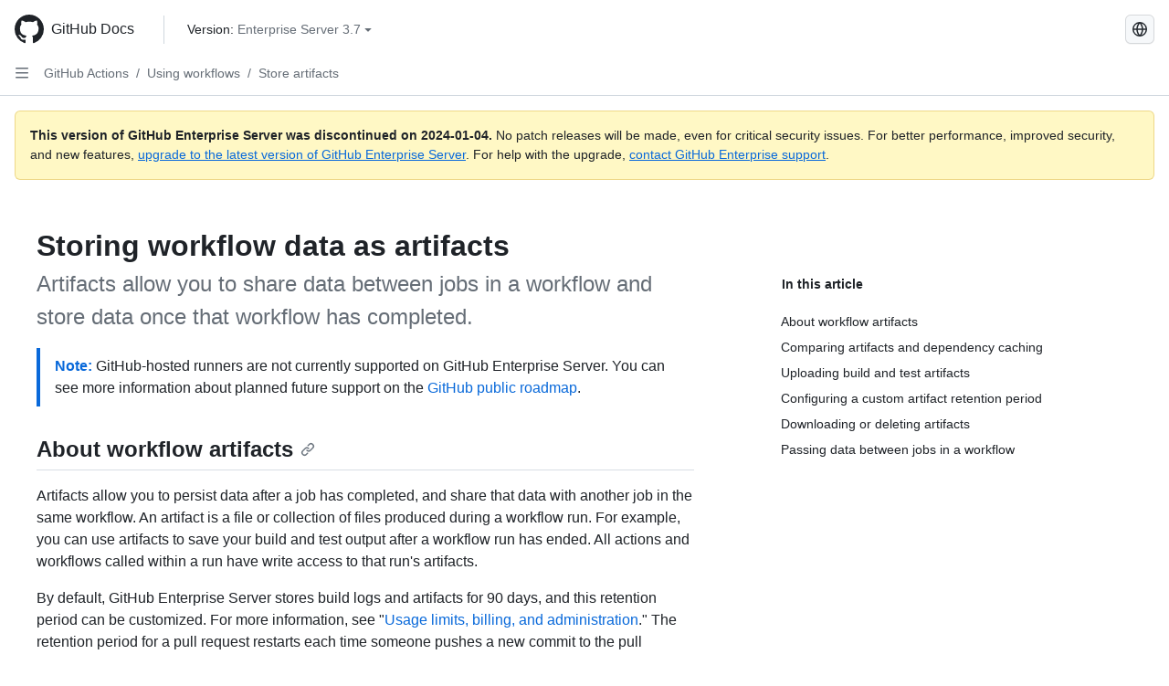

--- FILE ---
content_type: text/html; charset=utf-8
request_url: https://docs.github.com/fr/enterprise-server@3.7/actions/using-workflows/storing-workflow-data-as-artifacts
body_size: 27238
content:
<!DOCTYPE html><html data-color-mode="auto" data-light-theme="light" data-dark-theme="dark" lang="fr"><head><meta charset="utf-8"><meta name="viewport" content="width=device-width, initial-scale=1"><link rel="icon" type="image/png" href="https://github.github.com/docs-ghes-3.7/assets/cb-345/images/site/favicon.png"><meta name="google-site-verification" content="c1kuD-K2HIVF635lypcsWPoD4kilo5-jA_wBFyT4uMY"><title>Storing workflow data as artifacts - GitHub Enterprise Server 3.7 Docs</title><meta name="description" content="Artifacts allow you to share data between jobs in a workflow and store data once that workflow has completed."><link rel="alternate" hreflang="en" href="https://docs.github.com/en/enterprise-server@3.7/actions/using-workflows/storing-workflow-data-as-artifacts"><link rel="alternate" hreflang="zh-Hans" href="https://docs.github.com/zh/enterprise-server@3.7/actions/using-workflows/storing-workflow-data-as-artifacts"><link rel="alternate" hreflang="es" href="https://docs.github.com/es/enterprise-server@3.7/actions/using-workflows/storing-workflow-data-as-artifacts"><link rel="alternate" hreflang="pt" href="https://docs.github.com/pt/enterprise-server@3.7/actions/using-workflows/storing-workflow-data-as-artifacts"><link rel="alternate" hreflang="ru" href="https://docs.github.com/ru/enterprise-server@3.7/actions/using-workflows/storing-workflow-data-as-artifacts"><link rel="alternate" hreflang="ja" href="https://docs.github.com/ja/enterprise-server@3.7/actions/using-workflows/storing-workflow-data-as-artifacts"><link rel="alternate" hreflang="de" href="https://docs.github.com/de/enterprise-server@3.7/actions/using-workflows/storing-workflow-data-as-artifacts"><link rel="alternate" hreflang="ko" href="https://docs.github.com/ko/enterprise-server@3.7/actions/using-workflows/storing-workflow-data-as-artifacts"><meta name="keywords" content="Workflows"><meta name="path-language" content="fr"><meta name="path-version" content="enterprise-server@3.7"><meta name="path-product" content="actions"><meta name="path-article" content="actions/using-workflows/storing-workflow-data-as-artifacts"><meta name="page-type" content="tutorial"><meta name="page-document-type" content="article"><meta name="status" content="200"><meta property="og:site_name" content="GitHub Docs"><meta property="og:title" content="Storing workflow data as artifacts - GitHub Enterprise Server 3.7 Docs"><meta property="og:type" content="article"><meta property="og:url" content="http://localhost:4001/fr/enterprise-server@3.7/actions/using-workflows/storing-workflow-data-as-artifacts"><meta property="og:image" content="https://github.githubassets.com/images/modules/open_graph/github-logo.png"><meta name="next-head-count" content="28"><link rel="preload" href="https://docs.github.com/enterprise-server@3.7/_next/static/css/298f0cf381eab452.css" as="style"><link rel="stylesheet" href="https://docs.github.com/enterprise-server@3.7/_next/static/css/298f0cf381eab452.css" data-n-g=""><link rel="preload" href="https://docs.github.com/enterprise-server@3.7/_next/static/css/5c1e2d4bb1a60ebe.css" as="style"><link rel="stylesheet" href="https://docs.github.com/enterprise-server@3.7/_next/static/css/5c1e2d4bb1a60ebe.css" data-n-p=""><noscript data-n-css=""></noscript><script defer="" nomodule="" src="https://docs.github.com/enterprise-server@3.7/_next/static/chunks/polyfills-c67a75d1b6f99dc8.js"></script><script src="https://docs.github.com/enterprise-server@3.7/_next/static/chunks/webpack-855fcc6b27ea6236.js" defer=""></script><script src="https://docs.github.com/enterprise-server@3.7/_next/static/chunks/framework-2114f3935436c3d0.js" defer=""></script><script src="https://docs.github.com/enterprise-server@3.7/_next/static/chunks/main-20eb8a0f8ccebb3c.js" defer=""></script><script src="https://docs.github.com/enterprise-server@3.7/_next/static/chunks/pages/_app-6933f720fa7bacdd.js" defer=""></script><script src="https://docs.github.com/enterprise-server@3.7/_next/static/chunks/0e226fb0-138279bf96be313d.js" defer=""></script><script src="https://docs.github.com/enterprise-server@3.7/_next/static/chunks/1966-27ce4772485dff2d.js" defer=""></script><script src="https://docs.github.com/enterprise-server@3.7/_next/static/chunks/3094-d696e4eae0800d50.js" defer=""></script><script src="https://docs.github.com/enterprise-server@3.7/_next/static/chunks/1026-81d24c8cc72ec184.js" defer=""></script><script src="https://docs.github.com/enterprise-server@3.7/_next/static/chunks/7274-6ca70ee030979a7a.js" defer=""></script><script src="https://docs.github.com/enterprise-server@3.7/_next/static/chunks/1303-4b60295156274ac6.js" defer=""></script><script src="https://docs.github.com/enterprise-server@3.7/_next/static/chunks/8780-3bbfe4c5e9001752.js" defer=""></script><script src="https://docs.github.com/enterprise-server@3.7/_next/static/chunks/9610-25f3050fc7893b11.js" defer=""></script><script src="https://docs.github.com/enterprise-server@3.7/_next/static/chunks/pages/%5BversionId%5D/%5BproductId%5D/%5B...restPage%5D-67431e55459e68f1.js" defer=""></script><style data-styled="" data-styled-version="5.3.5">.daAEFx{-webkit-transform:rotate(0deg);-ms-transform:rotate(0deg);transform:rotate(0deg);}/*!sc*/
.gzcJGA{-webkit-transform:rotate(180deg);-ms-transform:rotate(180deg);transform:rotate(180deg);}/*!sc*/
data-styled.g5[id="Octicon-sc-9kayk9-0"]{content:"daAEFx,gzcJGA,"}/*!sc*/
.cEhRXB{-webkit-box-pack:center;-webkit-justify-content:center;-ms-flex-pack:center;justify-content:center;}/*!sc*/
.dmdEgz{display:-webkit-box;display:-webkit-flex;display:-ms-flexbox;display:flex;pointer-events:none;}/*!sc*/
.hROlum{display:-webkit-box;display:-webkit-flex;display:-ms-flexbox;display:flex;-webkit-flex-direction:column;-ms-flex-direction:column;flex-direction:column;-webkit-box-flex:1;-webkit-flex-grow:1;-ms-flex-positive:1;flex-grow:1;min-width:0;}/*!sc*/
.iGPchh{-webkit-box-flex:1;-webkit-flex-grow:1;-ms-flex-positive:1;flex-grow:1;font-weight:400;}/*!sc*/
.Ywlla{list-style:none;}/*!sc*/
.cUxMoC{display:-webkit-box;display:-webkit-flex;display:-ms-flexbox;display:flex;-webkit-box-flex:1;-webkit-flex-grow:1;-ms-flex-positive:1;flex-grow:1;}/*!sc*/
.bQYDur{height:20px;-webkit-flex-shrink:0;-ms-flex-negative:0;flex-shrink:0;color:#656d76;margin-left:8px;font-weight:initial;}/*!sc*/
[data-variant="danger"]:hover .Box-sc-g0xbh4-0,[data-variant="danger"]:active .bQYDur{color:#1F2328;}/*!sc*/
.gMkIpo{padding:0;margin:0;display:none;}/*!sc*/
.gMkIpo *{font-size:14px;}/*!sc*/
.enEvIH{padding:0;margin:0;display:block;}/*!sc*/
.enEvIH *{font-size:14px;}/*!sc*/
.eQiQea{grid-area:topper;}/*!sc*/
.giVcWX{-webkit-align-self:flex-start;-ms-flex-item-align:start;align-self:flex-start;grid-area:sidebar;}/*!sc*/
.ijSsTo{grid-area:intro;}/*!sc*/
.kohLxz{grid-area:content;}/*!sc*/
data-styled.g6[id="Box-sc-g0xbh4-0"]{content:"cEhRXB,dmdEgz,hROlum,iGPchh,Ywlla,cUxMoC,bQYDur,gMkIpo,enEvIH,eQiQea,giVcWX,ijSsTo,kohLxz,"}/*!sc*/
.bebFBv{font-weight:600;font-size:32px;margin:0;font-size:14px;}/*!sc*/
@media (min-width:1012px) and (max-width:1400px){.bebFBv{margin-top:2rem;}}/*!sc*/
data-styled.g22[id="Heading__StyledHeading-sc-1c1dgg0-0"]{content:"bebFBv,"}/*!sc*/
.hgjakc{margin:0;padding-inline-start:0;padding-top:8px;padding-bottom:8px;}/*!sc*/
data-styled.g23[id="List__ListBox-sc-1x7olzq-0"]{content:"hgjakc,"}/*!sc*/
.bFlTuc{position:relative;display:-webkit-box;display:-webkit-flex;display:-ms-flexbox;display:flex;padding-left:0;padding-right:0;font-size:14px;padding-top:0;padding-bottom:0;line-height:20px;min-height:5px;margin-left:8px;margin-right:8px;border-radius:6px;-webkit-transition:background 33.333ms linear;transition:background 33.333ms linear;color:#1F2328;cursor:pointer;-webkit-appearance:none;-moz-appearance:none;appearance:none;background:unset;border:unset;width:calc(100% - 16px);font-family:unset;text-align:unset;margin-top:unset;margin-bottom:unset;}/*!sc*/
.bFlTuc[aria-disabled]{cursor:not-allowed;}/*!sc*/
.bFlTuc[aria-disabled] [data-component="ActionList.Checkbox"]{cursor:not-allowed;background-color:var(--color-input-disabled-bg,rgba(175,184,193,0.2));border-color:var(--color-input-disabled-bg,rgba(175,184,193,0.2));}/*!sc*/
@media (hover:hover) and (pointer:fine){.bFlTuc:hover:not([aria-disabled]){background-color:rgba(208,215,222,0.32);color:#1F2328;box-shadow:inset 0 0 0 max(1px,0.0625rem) rgba(0,0,0,0);}.bFlTuc:focus-visible,.bFlTuc > a:focus-visible{outline:none;border:2 solid;box-shadow:0 0 0 2px #0969da;}.bFlTuc:active:not([aria-disabled]){background-color:rgba(208,215,222,0.48);color:#1F2328;}}/*!sc*/
@media (forced-colors:active){.bFlTuc:focus{outline:solid 1px transparent !important;}}/*!sc*/
.bFlTuc [data-component="ActionList.Item--DividerContainer"]{position:relative;}/*!sc*/
.bFlTuc [data-component="ActionList.Item--DividerContainer"]::before{content:" ";display:block;position:absolute;width:100%;top:-7px;border:0 solid;border-top-width:0;border-color:var(--divider-color,transparent);}/*!sc*/
.bFlTuc:not(:first-of-type){--divider-color:rgba(208,215,222,0.48);}/*!sc*/
[data-component="ActionList.Divider"] + .Item__LiBox-sc-yeql7o-0{--divider-color:transparent !important;}/*!sc*/
.bFlTuc:hover:not([aria-disabled]),.bFlTuc:focus:not([aria-disabled]),.bFlTuc[data-focus-visible-added]:not([aria-disabled]){--divider-color:transparent;}/*!sc*/
.bFlTuc:hover:not([aria-disabled]) + .Item__LiBox-sc-yeql7o-0,.bFlTuc[data-focus-visible-added] + li{--divider-color:transparent;}/*!sc*/
.fOqRlj{position:relative;display:-webkit-box;display:-webkit-flex;display:-ms-flexbox;display:flex;padding-left:8px;padding-right:8px;padding-top:6px;padding-bottom:6px;line-height:20px;min-height:5px;margin-left:8px;margin-right:8px;border-radius:6px;-webkit-transition:background 33.333ms linear;transition:background 33.333ms linear;color:#1F2328;cursor:pointer;-webkit-appearance:none;-moz-appearance:none;appearance:none;background:unset;border:unset;width:calc(100% - 16px);font-family:unset;text-align:unset;margin-top:unset;margin-bottom:unset;}/*!sc*/
.fOqRlj[aria-disabled]{cursor:not-allowed;}/*!sc*/
.fOqRlj[aria-disabled] [data-component="ActionList.Checkbox"]{cursor:not-allowed;background-color:var(--color-input-disabled-bg,rgba(175,184,193,0.2));border-color:var(--color-input-disabled-bg,rgba(175,184,193,0.2));}/*!sc*/
@media (hover:hover) and (pointer:fine){.fOqRlj:hover:not([aria-disabled]){background-color:rgba(208,215,222,0.32);color:#1F2328;box-shadow:inset 0 0 0 max(1px,0.0625rem) rgba(0,0,0,0);}.fOqRlj:focus-visible,.fOqRlj > a:focus-visible{outline:none;border:2 solid;box-shadow:0 0 0 2px #0969da;}.fOqRlj:active:not([aria-disabled]){background-color:rgba(208,215,222,0.48);color:#1F2328;}}/*!sc*/
@media (forced-colors:active){.fOqRlj:focus{outline:solid 1px transparent !important;}}/*!sc*/
.fOqRlj [data-component="ActionList.Item--DividerContainer"]{position:relative;}/*!sc*/
.fOqRlj [data-component="ActionList.Item--DividerContainer"]::before{content:" ";display:block;position:absolute;width:100%;top:-7px;border:0 solid;border-top-width:0;border-color:var(--divider-color,transparent);}/*!sc*/
.fOqRlj:not(:first-of-type){--divider-color:rgba(208,215,222,0.48);}/*!sc*/
[data-component="ActionList.Divider"] + .Item__LiBox-sc-yeql7o-0{--divider-color:transparent !important;}/*!sc*/
.fOqRlj:hover:not([aria-disabled]),.fOqRlj:focus:not([aria-disabled]),.fOqRlj[data-focus-visible-added]:not([aria-disabled]){--divider-color:transparent;}/*!sc*/
.fOqRlj:hover:not([aria-disabled]) + .Item__LiBox-sc-yeql7o-0,.fOqRlj[data-focus-visible-added] + li{--divider-color:transparent;}/*!sc*/
.hclmJd{position:relative;display:-webkit-box;display:-webkit-flex;display:-ms-flexbox;display:flex;padding-left:0;padding-right:0;font-size:14px;padding-top:0;padding-bottom:0;line-height:20px;min-height:5px;margin-left:8px;margin-right:8px;border-radius:6px;-webkit-transition:background 33.333ms linear;transition:background 33.333ms linear;color:#1F2328;cursor:pointer;-webkit-appearance:none;-moz-appearance:none;appearance:none;background:unset;border:unset;width:calc(100% - 16px);font-family:unset;text-align:unset;margin-top:unset;margin-bottom:unset;font-weight:600;background-color:rgba(208,215,222,0.24);}/*!sc*/
.hclmJd[aria-disabled]{cursor:not-allowed;}/*!sc*/
.hclmJd[aria-disabled] [data-component="ActionList.Checkbox"]{cursor:not-allowed;background-color:var(--color-input-disabled-bg,rgba(175,184,193,0.2));border-color:var(--color-input-disabled-bg,rgba(175,184,193,0.2));}/*!sc*/
@media (hover:hover) and (pointer:fine){.hclmJd:hover:not([aria-disabled]){background-color:rgba(208,215,222,0.32);color:#1F2328;box-shadow:inset 0 0 0 max(1px,0.0625rem) rgba(0,0,0,0);}.hclmJd:focus-visible,.hclmJd > a:focus-visible{outline:none;border:2 solid;box-shadow:0 0 0 2px #0969da;}.hclmJd:active:not([aria-disabled]){background-color:rgba(208,215,222,0.48);color:#1F2328;}}/*!sc*/
@media (forced-colors:active){.hclmJd:focus{outline:solid 1px transparent !important;}}/*!sc*/
.hclmJd [data-component="ActionList.Item--DividerContainer"]{position:relative;}/*!sc*/
.hclmJd [data-component="ActionList.Item--DividerContainer"]::before{content:" ";display:block;position:absolute;width:100%;top:-7px;border:0 solid;border-top-width:0;border-color:var(--divider-color,transparent);}/*!sc*/
.hclmJd:not(:first-of-type){--divider-color:rgba(208,215,222,0.48);}/*!sc*/
[data-component="ActionList.Divider"] + .Item__LiBox-sc-yeql7o-0{--divider-color:transparent !important;}/*!sc*/
.hclmJd:hover:not([aria-disabled]),.hclmJd:focus:not([aria-disabled]),.hclmJd[data-focus-visible-added]:not([aria-disabled]){--divider-color:transparent;}/*!sc*/
.hclmJd:hover:not([aria-disabled]) + .Item__LiBox-sc-yeql7o-0,.hclmJd[data-focus-visible-added] + li{--divider-color:transparent;}/*!sc*/
.hclmJd::after{position:absolute;top:calc(50% - 12px);left:-8px;width:4px;height:24px;content:"";background-color:#0969da;border-radius:6px;}/*!sc*/
.etDjxF{position:relative;display:-webkit-box;display:-webkit-flex;display:-ms-flexbox;display:flex;padding-left:16px;padding-right:8px;font-size:12px;padding-top:6px;padding-bottom:6px;line-height:20px;min-height:5px;margin-left:8px;margin-right:8px;border-radius:6px;-webkit-transition:background 33.333ms linear;transition:background 33.333ms linear;color:#1F2328;cursor:pointer;-webkit-appearance:none;-moz-appearance:none;appearance:none;background:unset;border:unset;width:calc(100% - 16px);font-family:unset;text-align:unset;margin-top:unset;margin-bottom:unset;}/*!sc*/
.etDjxF[aria-disabled]{cursor:not-allowed;}/*!sc*/
.etDjxF[aria-disabled] [data-component="ActionList.Checkbox"]{cursor:not-allowed;background-color:var(--color-input-disabled-bg,rgba(175,184,193,0.2));border-color:var(--color-input-disabled-bg,rgba(175,184,193,0.2));}/*!sc*/
@media (hover:hover) and (pointer:fine){.etDjxF:hover:not([aria-disabled]){background-color:rgba(208,215,222,0.32);color:#1F2328;box-shadow:inset 0 0 0 max(1px,0.0625rem) rgba(0,0,0,0);}.etDjxF:focus-visible,.etDjxF > a:focus-visible{outline:none;border:2 solid;box-shadow:0 0 0 2px #0969da;}.etDjxF:active:not([aria-disabled]){background-color:rgba(208,215,222,0.48);color:#1F2328;}}/*!sc*/
@media (forced-colors:active){.etDjxF:focus{outline:solid 1px transparent !important;}}/*!sc*/
.etDjxF [data-component="ActionList.Item--DividerContainer"]{position:relative;}/*!sc*/
.etDjxF [data-component="ActionList.Item--DividerContainer"]::before{content:" ";display:block;position:absolute;width:100%;top:-7px;border:0 solid;border-top-width:0;border-color:var(--divider-color,transparent);}/*!sc*/
.etDjxF:not(:first-of-type){--divider-color:rgba(208,215,222,0.48);}/*!sc*/
[data-component="ActionList.Divider"] + .Item__LiBox-sc-yeql7o-0{--divider-color:transparent !important;}/*!sc*/
.etDjxF:hover:not([aria-disabled]),.etDjxF:focus:not([aria-disabled]),.etDjxF[data-focus-visible-added]:not([aria-disabled]){--divider-color:transparent;}/*!sc*/
.etDjxF:hover:not([aria-disabled]) + .Item__LiBox-sc-yeql7o-0,.etDjxF[data-focus-visible-added] + li{--divider-color:transparent;}/*!sc*/
.dmYvik{position:relative;display:-webkit-box;display:-webkit-flex;display:-ms-flexbox;display:flex;padding-left:24px;padding-right:8px;font-size:12px;padding-top:6px;padding-bottom:6px;line-height:20px;min-height:5px;margin-left:8px;margin-right:8px;border-radius:6px;-webkit-transition:background 33.333ms linear;transition:background 33.333ms linear;color:#1F2328;cursor:pointer;-webkit-appearance:none;-moz-appearance:none;appearance:none;background:unset;border:unset;width:calc(100% - 16px);font-family:unset;text-align:unset;margin-top:unset;margin-bottom:unset;}/*!sc*/
.dmYvik[aria-disabled]{cursor:not-allowed;}/*!sc*/
.dmYvik[aria-disabled] [data-component="ActionList.Checkbox"]{cursor:not-allowed;background-color:var(--color-input-disabled-bg,rgba(175,184,193,0.2));border-color:var(--color-input-disabled-bg,rgba(175,184,193,0.2));}/*!sc*/
@media (hover:hover) and (pointer:fine){.dmYvik:hover:not([aria-disabled]){background-color:rgba(208,215,222,0.32);color:#1F2328;box-shadow:inset 0 0 0 max(1px,0.0625rem) rgba(0,0,0,0);}.dmYvik:focus-visible,.dmYvik > a:focus-visible{outline:none;border:2 solid;box-shadow:0 0 0 2px #0969da;}.dmYvik:active:not([aria-disabled]){background-color:rgba(208,215,222,0.48);color:#1F2328;}}/*!sc*/
@media (forced-colors:active){.dmYvik:focus{outline:solid 1px transparent !important;}}/*!sc*/
.dmYvik [data-component="ActionList.Item--DividerContainer"]{position:relative;}/*!sc*/
.dmYvik [data-component="ActionList.Item--DividerContainer"]::before{content:" ";display:block;position:absolute;width:100%;top:-7px;border:0 solid;border-top-width:0;border-color:var(--divider-color,transparent);}/*!sc*/
.dmYvik:not(:first-of-type){--divider-color:rgba(208,215,222,0.48);}/*!sc*/
[data-component="ActionList.Divider"] + .Item__LiBox-sc-yeql7o-0{--divider-color:transparent !important;}/*!sc*/
.dmYvik:hover:not([aria-disabled]),.dmYvik:focus:not([aria-disabled]),.dmYvik[data-focus-visible-added]:not([aria-disabled]){--divider-color:transparent;}/*!sc*/
.dmYvik:hover:not([aria-disabled]) + .Item__LiBox-sc-yeql7o-0,.dmYvik[data-focus-visible-added] + li{--divider-color:transparent;}/*!sc*/
data-styled.g25[id="Item__LiBox-sc-yeql7o-0"]{content:"bFlTuc,fOqRlj,hclmJd,etDjxF,dmYvik,"}/*!sc*/
.NyjZv{color:#0969da;-webkit-text-decoration:none;text-decoration:none;padding-left:8px;padding-right:8px;padding-top:6px;padding-bottom:6px;display:-webkit-box;display:-webkit-flex;display:-ms-flexbox;display:flex;-webkit-box-flex:1;-webkit-flex-grow:1;-ms-flex-positive:1;flex-grow:1;border-radius:6px;color:inherit;}/*!sc*/
.NyjZv:hover{-webkit-text-decoration:underline;text-decoration:underline;}/*!sc*/
.NyjZv:is(button){display:inline-block;padding:0;font-size:inherit;white-space:nowrap;cursor:pointer;-webkit-user-select:none;-moz-user-select:none;-ms-user-select:none;user-select:none;background-color:transparent;border:0;-webkit-appearance:none;-moz-appearance:none;appearance:none;}/*!sc*/
.NyjZv:hover{color:inherit;-webkit-text-decoration:none;text-decoration:none;}/*!sc*/
.cyYuMS{color:#0969da;-webkit-text-decoration:none;text-decoration:none;padding-left:16px;padding-right:8px;padding-top:6px;padding-bottom:6px;display:-webkit-box;display:-webkit-flex;display:-ms-flexbox;display:flex;-webkit-box-flex:1;-webkit-flex-grow:1;-ms-flex-positive:1;flex-grow:1;border-radius:6px;color:inherit;font-size:12px;font-weight:400;}/*!sc*/
.cyYuMS:hover{-webkit-text-decoration:underline;text-decoration:underline;}/*!sc*/
.cyYuMS:is(button){display:inline-block;padding:0;font-size:inherit;white-space:nowrap;cursor:pointer;-webkit-user-select:none;-moz-user-select:none;-ms-user-select:none;user-select:none;background-color:transparent;border:0;-webkit-appearance:none;-moz-appearance:none;appearance:none;}/*!sc*/
.cyYuMS:hover{color:inherit;-webkit-text-decoration:none;text-decoration:none;}/*!sc*/
.cOkRrb{color:#0969da;-webkit-text-decoration:none;text-decoration:none;padding-left:24px;padding-right:8px;padding-top:6px;padding-bottom:6px;display:-webkit-box;display:-webkit-flex;display:-ms-flexbox;display:flex;-webkit-box-flex:1;-webkit-flex-grow:1;-ms-flex-positive:1;flex-grow:1;border-radius:6px;color:inherit;font-size:12px;font-weight:400;}/*!sc*/
.cOkRrb:hover{-webkit-text-decoration:underline;text-decoration:underline;}/*!sc*/
.cOkRrb:is(button){display:inline-block;padding:0;font-size:inherit;white-space:nowrap;cursor:pointer;-webkit-user-select:none;-moz-user-select:none;-ms-user-select:none;user-select:none;background-color:transparent;border:0;-webkit-appearance:none;-moz-appearance:none;appearance:none;}/*!sc*/
.cOkRrb:hover{color:inherit;-webkit-text-decoration:none;text-decoration:none;}/*!sc*/
.izJYWc{color:#0969da;-webkit-text-decoration:none;text-decoration:none;padding-left:32px;padding-right:8px;padding-top:6px;padding-bottom:6px;display:-webkit-box;display:-webkit-flex;display:-ms-flexbox;display:flex;-webkit-box-flex:1;-webkit-flex-grow:1;-ms-flex-positive:1;flex-grow:1;border-radius:6px;color:inherit;font-size:12px;font-weight:400;}/*!sc*/
.izJYWc:hover{-webkit-text-decoration:underline;text-decoration:underline;}/*!sc*/
.izJYWc:is(button){display:inline-block;padding:0;font-size:inherit;white-space:nowrap;cursor:pointer;-webkit-user-select:none;-moz-user-select:none;-ms-user-select:none;user-select:none;background-color:transparent;border:0;-webkit-appearance:none;-moz-appearance:none;appearance:none;}/*!sc*/
.izJYWc:hover{color:inherit;-webkit-text-decoration:none;text-decoration:none;}/*!sc*/
data-styled.g26[id="Link__StyledLink-sc-14289xe-0"]{content:"NyjZv,cyYuMS,cOkRrb,izJYWc,"}/*!sc*/
.kmxwYj{border-radius:6px;border:1px solid;border-color:transparent;font-family:inherit;font-weight:500;font-size:14px;cursor:pointer;-webkit-appearance:none;-moz-appearance:none;appearance:none;-webkit-user-select:none;-moz-user-select:none;-ms-user-select:none;user-select:none;-webkit-text-decoration:none;text-decoration:none;text-align:center;display:-webkit-box;display:-webkit-flex;display:-ms-flexbox;display:flex;-webkit-align-items:center;-webkit-box-align:center;-ms-flex-align:center;align-items:center;-webkit-box-pack:justify;-webkit-justify-content:space-between;-ms-flex-pack:justify;justify-content:space-between;height:32px;padding:0 12px;gap:8px;min-width:-webkit-max-content;min-width:-moz-max-content;min-width:max-content;-webkit-transition:80ms cubic-bezier(0.65,0,0.35,1);transition:80ms cubic-bezier(0.65,0,0.35,1);-webkit-transition-property:color,fill,background-color,border-color;transition-property:color,fill,background-color,border-color;color:#24292f;background-color:transparent;box-shadow:none;}/*!sc*/
.kmxwYj:focus:not(:disabled){box-shadow:none;outline:2px solid #0969da;outline-offset:-2px;}/*!sc*/
.kmxwYj:focus:not(:disabled):not(:focus-visible){outline:solid 1px transparent;}/*!sc*/
.kmxwYj:focus-visible:not(:disabled){box-shadow:none;outline:2px solid #0969da;outline-offset:-2px;}/*!sc*/
.kmxwYj[href]{display:-webkit-inline-box;display:-webkit-inline-flex;display:-ms-inline-flexbox;display:inline-flex;}/*!sc*/
.kmxwYj[href]:hover{-webkit-text-decoration:none;text-decoration:none;}/*!sc*/
.kmxwYj:hover{-webkit-transition-duration:80ms;transition-duration:80ms;}/*!sc*/
.kmxwYj:active{-webkit-transition:none;transition:none;}/*!sc*/
.kmxwYj:disabled{cursor:not-allowed;box-shadow:none;color:#8c959f;}/*!sc*/
.kmxwYj:disabled [data-component=ButtonCounter],.kmxwYj:disabled [data-component="leadingVisual"],.kmxwYj:disabled [data-component="trailingAction"]{color:inherit;}/*!sc*/
@media (forced-colors:active){.kmxwYj:focus{outline:solid 1px transparent;}}/*!sc*/
.kmxwYj [data-component=ButtonCounter]{font-size:12px;}/*!sc*/
.kmxwYj[data-component=IconButton]{display:inline-grid;padding:unset;place-content:center;width:32px;min-width:unset;}/*!sc*/
.kmxwYj[data-size="small"]{padding:0 8px;height:28px;gap:4px;font-size:12px;}/*!sc*/
.kmxwYj[data-size="small"] [data-component="text"]{line-height:calc(20 / 12);}/*!sc*/
.kmxwYj[data-size="small"] [data-component=ButtonCounter]{font-size:12px;}/*!sc*/
.kmxwYj[data-size="small"] [data-component="buttonContent"] > :not(:last-child){margin-right:4px;}/*!sc*/
.kmxwYj[data-size="small"][data-component=IconButton]{width:28px;padding:unset;}/*!sc*/
.kmxwYj[data-size="large"]{padding:0 16px;height:40px;gap:8px;}/*!sc*/
.kmxwYj[data-size="large"] [data-component="buttonContent"] > :not(:last-child){margin-right:8px;}/*!sc*/
.kmxwYj[data-size="large"][data-component=IconButton]{width:40px;padding:unset;}/*!sc*/
.kmxwYj[data-block="block"]{width:100%;}/*!sc*/
.kmxwYj [data-component="leadingVisual"]{grid-area:leadingVisual;color:#656d76;}/*!sc*/
.kmxwYj [data-component="text"]{grid-area:text;line-height:calc(20/14);white-space:nowrap;}/*!sc*/
.kmxwYj [data-component="trailingVisual"]{grid-area:trailingVisual;}/*!sc*/
.kmxwYj [data-component="trailingAction"]{margin-right:-4px;color:#656d76;}/*!sc*/
.kmxwYj [data-component="buttonContent"]{-webkit-flex:1 0 auto;-ms-flex:1 0 auto;flex:1 0 auto;display:grid;grid-template-areas:"leadingVisual text trailingVisual";grid-template-columns:min-content minmax(0,auto) min-content;-webkit-align-items:center;-webkit-box-align:center;-ms-flex-align:center;align-items:center;-webkit-align-content:center;-ms-flex-line-pack:center;align-content:center;}/*!sc*/
.kmxwYj [data-component="buttonContent"] > :not(:last-child){margin-right:8px;}/*!sc*/
.kmxwYj:hover:not([disabled]){background-color:rgba(208,215,222,0.32);}/*!sc*/
.kmxwYj:active:not([disabled]){background-color:rgba(208,215,222,0.48);}/*!sc*/
.kmxwYj[aria-expanded=true]{background-color:rgba(208,215,222,0.24);}/*!sc*/
.kmxwYj[data-component="IconButton"][data-no-visuals]{color:#656d76;}/*!sc*/
.kmxwYj[data-no-visuals]{color:#0969da;}/*!sc*/
.kmxwYj:has([data-component="ButtonCounter"]){color:#24292f;}/*!sc*/
.kmxwYj:disabled[data-no-visuals]{color:#8c959f;}/*!sc*/
.kmxwYj:disabled[data-no-visuals] [data-component=ButtonCounter]{color:inherit;}/*!sc*/
.kmxwYj{height:auto;text-align:left;}/*!sc*/
.kmxwYj span:first-child{display:inline;}/*!sc*/
.ctzMFf{border-radius:6px;border:1px solid;border-color:var(--button-default-borderColor-rest,rgba(31,35,40,0.15));font-family:inherit;font-weight:500;font-size:14px;cursor:pointer;-webkit-appearance:none;-moz-appearance:none;appearance:none;-webkit-user-select:none;-moz-user-select:none;-ms-user-select:none;user-select:none;-webkit-text-decoration:none;text-decoration:none;text-align:center;display:-webkit-box;display:-webkit-flex;display:-ms-flexbox;display:flex;-webkit-align-items:center;-webkit-box-align:center;-ms-flex-align:center;align-items:center;-webkit-box-pack:justify;-webkit-justify-content:space-between;-ms-flex-pack:justify;justify-content:space-between;height:32px;padding:0 12px;gap:8px;min-width:-webkit-max-content;min-width:-moz-max-content;min-width:max-content;-webkit-transition:80ms cubic-bezier(0.65,0,0.35,1);transition:80ms cubic-bezier(0.65,0,0.35,1);-webkit-transition-property:color,fill,background-color,border-color;transition-property:color,fill,background-color,border-color;color:#24292f;background-color:#f6f8fa;box-shadow:0 1px 0 rgba(31,35,40,0.04),inset 0 1px 0 rgba(255,255,255,0.25);}/*!sc*/
.ctzMFf:focus:not(:disabled){box-shadow:none;outline:2px solid #0969da;outline-offset:-2px;}/*!sc*/
.ctzMFf:focus:not(:disabled):not(:focus-visible){outline:solid 1px transparent;}/*!sc*/
.ctzMFf:focus-visible:not(:disabled){box-shadow:none;outline:2px solid #0969da;outline-offset:-2px;}/*!sc*/
.ctzMFf[href]{display:-webkit-inline-box;display:-webkit-inline-flex;display:-ms-inline-flexbox;display:inline-flex;}/*!sc*/
.ctzMFf[href]:hover{-webkit-text-decoration:none;text-decoration:none;}/*!sc*/
.ctzMFf:hover{-webkit-transition-duration:80ms;transition-duration:80ms;}/*!sc*/
.ctzMFf:active{-webkit-transition:none;transition:none;}/*!sc*/
.ctzMFf:disabled{cursor:not-allowed;box-shadow:none;color:#8c959f;}/*!sc*/
.ctzMFf:disabled [data-component=ButtonCounter]{color:inherit;}/*!sc*/
@media (forced-colors:active){.ctzMFf:focus{outline:solid 1px transparent;}}/*!sc*/
.ctzMFf [data-component=ButtonCounter]{font-size:12px;}/*!sc*/
.ctzMFf[data-component=IconButton]{display:inline-grid;padding:unset;place-content:center;width:32px;min-width:unset;}/*!sc*/
.ctzMFf[data-size="small"]{padding:0 8px;height:28px;gap:4px;font-size:12px;}/*!sc*/
.ctzMFf[data-size="small"] [data-component="text"]{line-height:calc(20 / 12);}/*!sc*/
.ctzMFf[data-size="small"] [data-component=ButtonCounter]{font-size:12px;}/*!sc*/
.ctzMFf[data-size="small"] [data-component="buttonContent"] > :not(:last-child){margin-right:4px;}/*!sc*/
.ctzMFf[data-size="small"][data-component=IconButton]{width:28px;padding:unset;}/*!sc*/
.ctzMFf[data-size="large"]{padding:0 16px;height:40px;gap:8px;}/*!sc*/
.ctzMFf[data-size="large"] [data-component="buttonContent"] > :not(:last-child){margin-right:8px;}/*!sc*/
.ctzMFf[data-size="large"][data-component=IconButton]{width:40px;padding:unset;}/*!sc*/
.ctzMFf[data-block="block"]{width:100%;}/*!sc*/
.ctzMFf [data-component="leadingVisual"]{grid-area:leadingVisual;}/*!sc*/
.ctzMFf [data-component="text"]{grid-area:text;line-height:calc(20/14);white-space:nowrap;}/*!sc*/
.ctzMFf [data-component="trailingVisual"]{grid-area:trailingVisual;}/*!sc*/
.ctzMFf [data-component="trailingAction"]{margin-right:-4px;}/*!sc*/
.ctzMFf [data-component="buttonContent"]{-webkit-flex:1 0 auto;-ms-flex:1 0 auto;flex:1 0 auto;display:grid;grid-template-areas:"leadingVisual text trailingVisual";grid-template-columns:min-content minmax(0,auto) min-content;-webkit-align-items:center;-webkit-box-align:center;-ms-flex-align:center;align-items:center;-webkit-align-content:center;-ms-flex-line-pack:center;align-content:center;}/*!sc*/
.ctzMFf [data-component="buttonContent"] > :not(:last-child){margin-right:8px;}/*!sc*/
.ctzMFf:hover:not([disabled]){background-color:#f3f4f6;border-color:var(--button-default-borderColor-hover,rgba(31,35,40,0.15));}/*!sc*/
.ctzMFf:active:not([disabled]){background-color:hsla(220,14%,93%,1);border-color:var(--button-default-borderColor-active,rgba(31,35,40,0.15));}/*!sc*/
.ctzMFf[aria-expanded=true]{background-color:hsla(220,14%,93%,1);border-color:var(--button-default-borderColor-active,rgba(31,35,40,0.15));}/*!sc*/
.ctzMFf [data-component="leadingVisual"],.ctzMFf [data-component="trailingVisual"],.ctzMFf [data-component="trailingAction"]{color:var(--button-color,#656d76);}/*!sc*/
.ctzMFf[data-no-visuals]{border-top-left-radius:unset;border-bottom-left-radius:unset;}/*!sc*/
.gPJIFz{border-radius:6px;border:1px solid;border-color:var(--button-default-borderColor-rest,rgba(31,35,40,0.15));font-family:inherit;font-weight:500;font-size:14px;cursor:pointer;-webkit-appearance:none;-moz-appearance:none;appearance:none;-webkit-user-select:none;-moz-user-select:none;-ms-user-select:none;user-select:none;-webkit-text-decoration:none;text-decoration:none;text-align:center;display:-webkit-box;display:-webkit-flex;display:-ms-flexbox;display:flex;-webkit-align-items:center;-webkit-box-align:center;-ms-flex-align:center;align-items:center;-webkit-box-pack:justify;-webkit-justify-content:space-between;-ms-flex-pack:justify;justify-content:space-between;height:32px;padding:0 12px;gap:8px;min-width:-webkit-max-content;min-width:-moz-max-content;min-width:max-content;-webkit-transition:80ms cubic-bezier(0.65,0,0.35,1);transition:80ms cubic-bezier(0.65,0,0.35,1);-webkit-transition-property:color,fill,background-color,border-color;transition-property:color,fill,background-color,border-color;color:#24292f;background-color:#f6f8fa;box-shadow:0 1px 0 rgba(31,35,40,0.04),inset 0 1px 0 rgba(255,255,255,0.25);}/*!sc*/
.gPJIFz:focus:not(:disabled){box-shadow:none;outline:2px solid #0969da;outline-offset:-2px;}/*!sc*/
.gPJIFz:focus:not(:disabled):not(:focus-visible){outline:solid 1px transparent;}/*!sc*/
.gPJIFz:focus-visible:not(:disabled){box-shadow:none;outline:2px solid #0969da;outline-offset:-2px;}/*!sc*/
.gPJIFz[href]{display:-webkit-inline-box;display:-webkit-inline-flex;display:-ms-inline-flexbox;display:inline-flex;}/*!sc*/
.gPJIFz[href]:hover{-webkit-text-decoration:none;text-decoration:none;}/*!sc*/
.gPJIFz:hover{-webkit-transition-duration:80ms;transition-duration:80ms;}/*!sc*/
.gPJIFz:active{-webkit-transition:none;transition:none;}/*!sc*/
.gPJIFz:disabled{cursor:not-allowed;box-shadow:none;color:#8c959f;}/*!sc*/
.gPJIFz:disabled [data-component=ButtonCounter]{color:inherit;}/*!sc*/
@media (forced-colors:active){.gPJIFz:focus{outline:solid 1px transparent;}}/*!sc*/
.gPJIFz [data-component=ButtonCounter]{font-size:12px;}/*!sc*/
.gPJIFz[data-component=IconButton]{display:inline-grid;padding:unset;place-content:center;width:32px;min-width:unset;}/*!sc*/
.gPJIFz[data-size="small"]{padding:0 8px;height:28px;gap:4px;font-size:12px;}/*!sc*/
.gPJIFz[data-size="small"] [data-component="text"]{line-height:calc(20 / 12);}/*!sc*/
.gPJIFz[data-size="small"] [data-component=ButtonCounter]{font-size:12px;}/*!sc*/
.gPJIFz[data-size="small"] [data-component="buttonContent"] > :not(:last-child){margin-right:4px;}/*!sc*/
.gPJIFz[data-size="small"][data-component=IconButton]{width:28px;padding:unset;}/*!sc*/
.gPJIFz[data-size="large"]{padding:0 16px;height:40px;gap:8px;}/*!sc*/
.gPJIFz[data-size="large"] [data-component="buttonContent"] > :not(:last-child){margin-right:8px;}/*!sc*/
.gPJIFz[data-size="large"][data-component=IconButton]{width:40px;padding:unset;}/*!sc*/
.gPJIFz[data-block="block"]{width:100%;}/*!sc*/
.gPJIFz [data-component="leadingVisual"]{grid-area:leadingVisual;}/*!sc*/
.gPJIFz [data-component="text"]{grid-area:text;line-height:calc(20/14);white-space:nowrap;}/*!sc*/
.gPJIFz [data-component="trailingVisual"]{grid-area:trailingVisual;}/*!sc*/
.gPJIFz [data-component="trailingAction"]{margin-right:-4px;}/*!sc*/
.gPJIFz [data-component="buttonContent"]{-webkit-flex:1 0 auto;-ms-flex:1 0 auto;flex:1 0 auto;display:grid;grid-template-areas:"leadingVisual text trailingVisual";grid-template-columns:min-content minmax(0,auto) min-content;-webkit-align-items:center;-webkit-box-align:center;-ms-flex-align:center;align-items:center;-webkit-align-content:center;-ms-flex-line-pack:center;align-content:center;}/*!sc*/
.gPJIFz [data-component="buttonContent"] > :not(:last-child){margin-right:8px;}/*!sc*/
.gPJIFz:hover:not([disabled]){background-color:#f3f4f6;border-color:var(--button-default-borderColor-hover,rgba(31,35,40,0.15));}/*!sc*/
.gPJIFz:active:not([disabled]){background-color:hsla(220,14%,93%,1);border-color:var(--button-default-borderColor-active,rgba(31,35,40,0.15));}/*!sc*/
.gPJIFz[aria-expanded=true]{background-color:hsla(220,14%,93%,1);border-color:var(--button-default-borderColor-active,rgba(31,35,40,0.15));}/*!sc*/
.gPJIFz [data-component="leadingVisual"],.gPJIFz [data-component="trailingVisual"],.gPJIFz [data-component="trailingAction"]{color:var(--button-color,#656d76);}/*!sc*/
.lfyvAm{border-radius:6px;border:1px solid;border-color:var(--button-default-borderColor-rest,rgba(31,35,40,0.15));font-family:inherit;font-weight:500;font-size:14px;cursor:pointer;-webkit-appearance:none;-moz-appearance:none;appearance:none;-webkit-user-select:none;-moz-user-select:none;-ms-user-select:none;user-select:none;-webkit-text-decoration:none;text-decoration:none;text-align:center;display:-webkit-box;display:-webkit-flex;display:-ms-flexbox;display:flex;-webkit-align-items:center;-webkit-box-align:center;-ms-flex-align:center;align-items:center;-webkit-box-pack:justify;-webkit-justify-content:space-between;-ms-flex-pack:justify;justify-content:space-between;height:32px;padding:0 12px;gap:8px;min-width:-webkit-max-content;min-width:-moz-max-content;min-width:max-content;-webkit-transition:80ms cubic-bezier(0.65,0,0.35,1);transition:80ms cubic-bezier(0.65,0,0.35,1);-webkit-transition-property:color,fill,background-color,border-color;transition-property:color,fill,background-color,border-color;color:#24292f;background-color:#f6f8fa;box-shadow:0 1px 0 rgba(31,35,40,0.04),inset 0 1px 0 rgba(255,255,255,0.25);}/*!sc*/
.lfyvAm:focus:not(:disabled){box-shadow:none;outline:2px solid #0969da;outline-offset:-2px;}/*!sc*/
.lfyvAm:focus:not(:disabled):not(:focus-visible){outline:solid 1px transparent;}/*!sc*/
.lfyvAm:focus-visible:not(:disabled){box-shadow:none;outline:2px solid #0969da;outline-offset:-2px;}/*!sc*/
.lfyvAm[href]{display:-webkit-inline-box;display:-webkit-inline-flex;display:-ms-inline-flexbox;display:inline-flex;}/*!sc*/
.lfyvAm[href]:hover{-webkit-text-decoration:none;text-decoration:none;}/*!sc*/
.lfyvAm:hover{-webkit-transition-duration:80ms;transition-duration:80ms;}/*!sc*/
.lfyvAm:active{-webkit-transition:none;transition:none;}/*!sc*/
.lfyvAm:disabled{cursor:not-allowed;box-shadow:none;color:#8c959f;}/*!sc*/
.lfyvAm:disabled [data-component=ButtonCounter]{color:inherit;}/*!sc*/
@media (forced-colors:active){.lfyvAm:focus{outline:solid 1px transparent;}}/*!sc*/
.lfyvAm [data-component=ButtonCounter]{font-size:12px;}/*!sc*/
.lfyvAm[data-component=IconButton]{display:inline-grid;padding:unset;place-content:center;width:32px;min-width:unset;}/*!sc*/
.lfyvAm[data-size="small"]{padding:0 8px;height:28px;gap:4px;font-size:12px;}/*!sc*/
.lfyvAm[data-size="small"] [data-component="text"]{line-height:calc(20 / 12);}/*!sc*/
.lfyvAm[data-size="small"] [data-component=ButtonCounter]{font-size:12px;}/*!sc*/
.lfyvAm[data-size="small"] [data-component="buttonContent"] > :not(:last-child){margin-right:4px;}/*!sc*/
.lfyvAm[data-size="small"][data-component=IconButton]{width:28px;padding:unset;}/*!sc*/
.lfyvAm[data-size="large"]{padding:0 16px;height:40px;gap:8px;}/*!sc*/
.lfyvAm[data-size="large"] [data-component="buttonContent"] > :not(:last-child){margin-right:8px;}/*!sc*/
.lfyvAm[data-size="large"][data-component=IconButton]{width:40px;padding:unset;}/*!sc*/
.lfyvAm[data-block="block"]{width:100%;}/*!sc*/
.lfyvAm [data-component="leadingVisual"]{grid-area:leadingVisual;}/*!sc*/
.lfyvAm [data-component="text"]{grid-area:text;line-height:calc(20/14);white-space:nowrap;}/*!sc*/
.lfyvAm [data-component="trailingVisual"]{grid-area:trailingVisual;}/*!sc*/
.lfyvAm [data-component="trailingAction"]{margin-right:-4px;}/*!sc*/
.lfyvAm [data-component="buttonContent"]{-webkit-flex:1 0 auto;-ms-flex:1 0 auto;flex:1 0 auto;display:grid;grid-template-areas:"leadingVisual text trailingVisual";grid-template-columns:min-content minmax(0,auto) min-content;-webkit-align-items:center;-webkit-box-align:center;-ms-flex-align:center;align-items:center;-webkit-align-content:center;-ms-flex-line-pack:center;align-content:center;}/*!sc*/
.lfyvAm [data-component="buttonContent"] > :not(:last-child){margin-right:8px;}/*!sc*/
.lfyvAm:hover:not([disabled]){background-color:#f3f4f6;border-color:var(--button-default-borderColor-hover,rgba(31,35,40,0.15));}/*!sc*/
.lfyvAm:active:not([disabled]){background-color:hsla(220,14%,93%,1);border-color:var(--button-default-borderColor-active,rgba(31,35,40,0.15));}/*!sc*/
.lfyvAm[aria-expanded=true]{background-color:hsla(220,14%,93%,1);border-color:var(--button-default-borderColor-active,rgba(31,35,40,0.15));}/*!sc*/
.lfyvAm [data-component="leadingVisual"],.lfyvAm [data-component="trailingVisual"],.lfyvAm [data-component="trailingAction"]{color:var(--button-color,#656d76);}/*!sc*/
.lfyvAm[data-no-visuals]{display:none;}/*!sc*/
.LjTFK{border-radius:6px;border:1px solid;border-color:var(--button-default-borderColor-rest,rgba(31,35,40,0.15));font-family:inherit;font-weight:500;font-size:14px;cursor:pointer;-webkit-appearance:none;-moz-appearance:none;appearance:none;-webkit-user-select:none;-moz-user-select:none;-ms-user-select:none;user-select:none;-webkit-text-decoration:none;text-decoration:none;text-align:center;display:-webkit-box;display:-webkit-flex;display:-ms-flexbox;display:flex;-webkit-align-items:center;-webkit-box-align:center;-ms-flex-align:center;align-items:center;-webkit-box-pack:justify;-webkit-justify-content:space-between;-ms-flex-pack:justify;justify-content:space-between;height:32px;padding:0 12px;gap:8px;min-width:-webkit-max-content;min-width:-moz-max-content;min-width:max-content;-webkit-transition:80ms cubic-bezier(0.65,0,0.35,1);transition:80ms cubic-bezier(0.65,0,0.35,1);-webkit-transition-property:color,fill,background-color,border-color;transition-property:color,fill,background-color,border-color;color:#24292f;background-color:#f6f8fa;box-shadow:0 1px 0 rgba(31,35,40,0.04),inset 0 1px 0 rgba(255,255,255,0.25);}/*!sc*/
.LjTFK:focus:not(:disabled){box-shadow:none;outline:2px solid #0969da;outline-offset:-2px;}/*!sc*/
.LjTFK:focus:not(:disabled):not(:focus-visible){outline:solid 1px transparent;}/*!sc*/
.LjTFK:focus-visible:not(:disabled){box-shadow:none;outline:2px solid #0969da;outline-offset:-2px;}/*!sc*/
.LjTFK[href]{display:-webkit-inline-box;display:-webkit-inline-flex;display:-ms-inline-flexbox;display:inline-flex;}/*!sc*/
.LjTFK[href]:hover{-webkit-text-decoration:none;text-decoration:none;}/*!sc*/
.LjTFK:hover{-webkit-transition-duration:80ms;transition-duration:80ms;}/*!sc*/
.LjTFK:active{-webkit-transition:none;transition:none;}/*!sc*/
.LjTFK:disabled{cursor:not-allowed;box-shadow:none;color:#8c959f;}/*!sc*/
.LjTFK:disabled [data-component=ButtonCounter]{color:inherit;}/*!sc*/
@media (forced-colors:active){.LjTFK:focus{outline:solid 1px transparent;}}/*!sc*/
.LjTFK [data-component=ButtonCounter]{font-size:12px;}/*!sc*/
.LjTFK[data-component=IconButton]{display:inline-grid;padding:unset;place-content:center;width:32px;min-width:unset;}/*!sc*/
.LjTFK[data-size="small"]{padding:0 8px;height:28px;gap:4px;font-size:12px;}/*!sc*/
.LjTFK[data-size="small"] [data-component="text"]{line-height:calc(20 / 12);}/*!sc*/
.LjTFK[data-size="small"] [data-component=ButtonCounter]{font-size:12px;}/*!sc*/
.LjTFK[data-size="small"] [data-component="buttonContent"] > :not(:last-child){margin-right:4px;}/*!sc*/
.LjTFK[data-size="small"][data-component=IconButton]{width:28px;padding:unset;}/*!sc*/
.LjTFK[data-size="large"]{padding:0 16px;height:40px;gap:8px;}/*!sc*/
.LjTFK[data-size="large"] [data-component="buttonContent"] > :not(:last-child){margin-right:8px;}/*!sc*/
.LjTFK[data-size="large"][data-component=IconButton]{width:40px;padding:unset;}/*!sc*/
.LjTFK[data-block="block"]{width:100%;}/*!sc*/
.LjTFK [data-component="leadingVisual"]{grid-area:leadingVisual;}/*!sc*/
.LjTFK [data-component="text"]{grid-area:text;line-height:calc(20/14);white-space:nowrap;}/*!sc*/
.LjTFK [data-component="trailingVisual"]{grid-area:trailingVisual;}/*!sc*/
.LjTFK [data-component="trailingAction"]{margin-right:-4px;}/*!sc*/
.LjTFK [data-component="buttonContent"]{-webkit-flex:1 0 auto;-ms-flex:1 0 auto;flex:1 0 auto;display:grid;grid-template-areas:"leadingVisual text trailingVisual";grid-template-columns:min-content minmax(0,auto) min-content;-webkit-align-items:center;-webkit-box-align:center;-ms-flex-align:center;align-items:center;-webkit-align-content:center;-ms-flex-line-pack:center;align-content:center;}/*!sc*/
.LjTFK [data-component="buttonContent"] > :not(:last-child){margin-right:8px;}/*!sc*/
.LjTFK:hover:not([disabled]){background-color:#f3f4f6;border-color:var(--button-default-borderColor-hover,rgba(31,35,40,0.15));}/*!sc*/
.LjTFK:active:not([disabled]){background-color:hsla(220,14%,93%,1);border-color:var(--button-default-borderColor-active,rgba(31,35,40,0.15));}/*!sc*/
.LjTFK[aria-expanded=true]{background-color:hsla(220,14%,93%,1);border-color:var(--button-default-borderColor-active,rgba(31,35,40,0.15));}/*!sc*/
.LjTFK [data-component="leadingVisual"],.LjTFK [data-component="trailingVisual"],.LjTFK [data-component="trailingAction"]{color:var(--button-color,#656d76);}/*!sc*/
.LjTFK[data-no-visuals]{margin-left:16px;}/*!sc*/
@media (min-width:768px){.LjTFK[data-no-visuals]{margin-left:0;}}/*!sc*/
@media (min-width:1012px){.LjTFK[data-no-visuals]{display:none;}}/*!sc*/
.biItwq{border-radius:6px;border:1px solid;border-color:transparent;font-family:inherit;font-weight:500;font-size:14px;cursor:pointer;-webkit-appearance:none;-moz-appearance:none;appearance:none;-webkit-user-select:none;-moz-user-select:none;-ms-user-select:none;user-select:none;-webkit-text-decoration:none;text-decoration:none;text-align:center;display:-webkit-box;display:-webkit-flex;display:-ms-flexbox;display:flex;-webkit-align-items:center;-webkit-box-align:center;-ms-flex-align:center;align-items:center;-webkit-box-pack:justify;-webkit-justify-content:space-between;-ms-flex-pack:justify;justify-content:space-between;height:32px;padding:0 12px;gap:8px;min-width:-webkit-max-content;min-width:-moz-max-content;min-width:max-content;-webkit-transition:80ms cubic-bezier(0.65,0,0.35,1);transition:80ms cubic-bezier(0.65,0,0.35,1);-webkit-transition-property:color,fill,background-color,border-color;transition-property:color,fill,background-color,border-color;color:#24292f;background-color:transparent;box-shadow:none;}/*!sc*/
.biItwq:focus:not(:disabled){box-shadow:none;outline:2px solid #0969da;outline-offset:-2px;}/*!sc*/
.biItwq:focus:not(:disabled):not(:focus-visible){outline:solid 1px transparent;}/*!sc*/
.biItwq:focus-visible:not(:disabled){box-shadow:none;outline:2px solid #0969da;outline-offset:-2px;}/*!sc*/
.biItwq[href]{display:-webkit-inline-box;display:-webkit-inline-flex;display:-ms-inline-flexbox;display:inline-flex;}/*!sc*/
.biItwq[href]:hover{-webkit-text-decoration:none;text-decoration:none;}/*!sc*/
.biItwq:hover{-webkit-transition-duration:80ms;transition-duration:80ms;}/*!sc*/
.biItwq:active{-webkit-transition:none;transition:none;}/*!sc*/
.biItwq:disabled{cursor:not-allowed;box-shadow:none;color:#8c959f;}/*!sc*/
.biItwq:disabled [data-component=ButtonCounter],.biItwq:disabled [data-component="leadingVisual"],.biItwq:disabled [data-component="trailingAction"]{color:inherit;}/*!sc*/
@media (forced-colors:active){.biItwq:focus{outline:solid 1px transparent;}}/*!sc*/
.biItwq [data-component=ButtonCounter]{font-size:12px;}/*!sc*/
.biItwq[data-component=IconButton]{display:inline-grid;padding:unset;place-content:center;width:32px;min-width:unset;}/*!sc*/
.biItwq[data-size="small"]{padding:0 8px;height:28px;gap:4px;font-size:12px;}/*!sc*/
.biItwq[data-size="small"] [data-component="text"]{line-height:calc(20 / 12);}/*!sc*/
.biItwq[data-size="small"] [data-component=ButtonCounter]{font-size:12px;}/*!sc*/
.biItwq[data-size="small"] [data-component="buttonContent"] > :not(:last-child){margin-right:4px;}/*!sc*/
.biItwq[data-size="small"][data-component=IconButton]{width:28px;padding:unset;}/*!sc*/
.biItwq[data-size="large"]{padding:0 16px;height:40px;gap:8px;}/*!sc*/
.biItwq[data-size="large"] [data-component="buttonContent"] > :not(:last-child){margin-right:8px;}/*!sc*/
.biItwq[data-size="large"][data-component=IconButton]{width:40px;padding:unset;}/*!sc*/
.biItwq[data-block="block"]{width:100%;}/*!sc*/
.biItwq [data-component="leadingVisual"]{grid-area:leadingVisual;color:#656d76;}/*!sc*/
.biItwq [data-component="text"]{grid-area:text;line-height:calc(20/14);white-space:nowrap;}/*!sc*/
.biItwq [data-component="trailingVisual"]{grid-area:trailingVisual;}/*!sc*/
.biItwq [data-component="trailingAction"]{margin-right:-4px;color:#656d76;}/*!sc*/
.biItwq [data-component="buttonContent"]{-webkit-flex:1 0 auto;-ms-flex:1 0 auto;flex:1 0 auto;display:grid;grid-template-areas:"leadingVisual text trailingVisual";grid-template-columns:min-content minmax(0,auto) min-content;-webkit-align-items:center;-webkit-box-align:center;-ms-flex-align:center;align-items:center;-webkit-align-content:center;-ms-flex-line-pack:center;align-content:center;}/*!sc*/
.biItwq [data-component="buttonContent"] > :not(:last-child){margin-right:8px;}/*!sc*/
.biItwq:hover:not([disabled]){background-color:rgba(208,215,222,0.32);}/*!sc*/
.biItwq:active:not([disabled]){background-color:rgba(208,215,222,0.48);}/*!sc*/
.biItwq[aria-expanded=true]{background-color:rgba(208,215,222,0.24);}/*!sc*/
.biItwq[data-component="IconButton"][data-no-visuals]{color:#656d76;}/*!sc*/
.biItwq[data-no-visuals]{color:#0969da;}/*!sc*/
.biItwq:has([data-component="ButtonCounter"]){color:#24292f;}/*!sc*/
.biItwq:disabled[data-no-visuals]{color:#8c959f;}/*!sc*/
.biItwq:disabled[data-no-visuals] [data-component=ButtonCounter]{color:inherit;}/*!sc*/
data-styled.g27[id="types__StyledButton-sc-ws60qy-0"]{content:"kmxwYj,ctzMFf,gPJIFz,lfyvAm,LjTFK,biItwq,"}/*!sc*/
.bwNwji{font-size:14px;line-height:20px;color:#1F2328;vertical-align:middle;background-color:#ffffff;border:1px solid var(--control-borderColor-rest,#d0d7de);border-radius:6px;outline:none;box-shadow:inset 0 1px 0 rgba(208,215,222,0.2);display:-webkit-inline-box;display:-webkit-inline-flex;display:-ms-inline-flexbox;display:inline-flex;-webkit-align-items:stretch;-webkit-box-align:stretch;-ms-flex-align:stretch;align-items:stretch;min-height:32px;width:100%;height:2rem;-webkit-transition:width 0.3s ease-in-out;transition:width 0.3s ease-in-out;border-bottom-right-radius:unset;border-top-right-radius:unset;border-right:none;min-width:15rem;}/*!sc*/
.bwNwji input,.bwNwji textarea{cursor:text;}/*!sc*/
.bwNwji select{cursor:pointer;}/*!sc*/
.bwNwji::-webkit-input-placeholder{color:#6e7781;}/*!sc*/
.bwNwji::-moz-placeholder{color:#6e7781;}/*!sc*/
.bwNwji:-ms-input-placeholder{color:#6e7781;}/*!sc*/
.bwNwji::placeholder{color:#6e7781;}/*!sc*/
.bwNwji:focus-within{border-color:#0969da;outline:none;box-shadow:inset 0 0 0 1px #0969da;}/*!sc*/
.bwNwji > textarea{padding:12px;}/*!sc*/
@media (min-width:768px){.bwNwji{font-size:14px;}}/*!sc*/
data-styled.g37[id="TextInputWrapper__TextInputBaseWrapper-sc-1mqhpbi-0"]{content:"bwNwji,"}/*!sc*/
.erLEIl{background-repeat:no-repeat;background-position:right 8px center;padding-left:0;padding-right:0;width:100%;height:2rem;-webkit-transition:width 0.3s ease-in-out;transition:width 0.3s ease-in-out;border-bottom-right-radius:unset;border-top-right-radius:unset;border-right:none;min-width:15rem;}/*!sc*/
.erLEIl > :not(:last-child){margin-right:8px;}/*!sc*/
.erLEIl .TextInput-icon,.erLEIl .TextInput-action{-webkit-align-self:center;-ms-flex-item-align:center;align-self:center;color:#656d76;-webkit-flex-shrink:0;-ms-flex-negative:0;flex-shrink:0;}/*!sc*/
.erLEIl > input,.erLEIl > select{padding-left:12px;padding-right:12px;}/*!sc*/
data-styled.g38[id="TextInputWrapper-sc-1mqhpbi-1"]{content:"erLEIl,"}/*!sc*/
.jvumlb{border:0;font-size:inherit;font-family:inherit;background-color:transparent;-webkit-appearance:none;color:inherit;width:100%;}/*!sc*/
.jvumlb:focus{outline:0;}/*!sc*/
data-styled.g55[id="UnstyledTextInput-sc-14ypya-0"]{content:"jvumlb,"}/*!sc*/
.eHGBLZ{position:relative;color:#1F2328;padding:16px;border-style:solid;border-width:1px;border-radius:6px;margin-top:0;color:#1F2328;background-color:#fff8c5;border-color:rgba(212,167,44,0.4);}/*!sc*/
.eHGBLZ p:last-child{margin-bottom:0;}/*!sc*/
.eHGBLZ svg{margin-right:8px;}/*!sc*/
.eHGBLZ svg{color:#9a6700;}/*!sc*/
data-styled.g72[id="Flash__StyledFlash-sc-hzrzfc-0"]{content:"eHGBLZ,"}/*!sc*/
</style></head><body><div id="__next"><a href="#main-content" class="visually-hidden skip-button color-bg-accent-emphasis color-fg-on-emphasis">Skip to main content</a><div data-container="header" class="border-bottom d-unset color-border-muted no-print z-3 color-bg-default Header_header__frpqb"><div></div><header class="color-bg-default p-2 position-sticky top-0 z-1 border-bottom" role="banner" aria-label="Main"><div class="d-flex flex-justify-between p-2 flex-items-center flex-wrap" data-testid="desktop-header"><div tabindex="-1" class="Header_logoWithClosedSearch__zhF6Q" id="github-logo"><a rel="" class="d-flex flex-items-center color-fg-default no-underline mr-3" href="/fr/enterprise-server@3.7"><svg aria-hidden="true" focusable="false" role="img" class="octicon octicon-mark-github" viewBox="0 0 16 16" width="32" height="32" fill="currentColor" style="display:inline-block;user-select:none;vertical-align:text-bottom;overflow:visible"><path d="M8 0c4.42 0 8 3.58 8 8a8.013 8.013 0 0 1-5.45 7.59c-.4.08-.55-.17-.55-.38 0-.27.01-1.13.01-2.2 0-.75-.25-1.23-.54-1.48 1.78-.2 3.65-.88 3.65-3.95 0-.88-.31-1.59-.82-2.15.08-.2.36-1.02-.08-2.12 0 0-.67-.22-2.2.82-.64-.18-1.32-.27-2-.27-.68 0-1.36.09-2 .27-1.53-1.03-2.2-.82-2.2-.82-.44 1.1-.16 1.92-.08 2.12-.51.56-.82 1.28-.82 2.15 0 3.06 1.86 3.75 3.64 3.95-.23.2-.44.55-.51 1.07-.46.21-1.61.55-2.33-.66-.15-.24-.6-.83-1.23-.82-.67.01-.27.38.01.53.34.19.73.9.82 1.13.16.45.68 1.31 2.69.94 0 .67.01 1.3.01 1.49 0 .21-.15.45-.55.38A7.995 7.995 0 0 1 0 8c0-4.42 3.58-8 8-8Z"></path></svg><span class="h4 text-semibold ml-2 mr-3">GitHub Docs</span></a><div class="hide-sm border-left pl-3"><div data-testid="version-picker" class=""><button type="button" aria-label="Select GitHub product version: current version is enterprise-server@3.7" class="types__StyledButton-sc-ws60qy-0 kmxwYj color-fg-default width-full p-1 pl-2 pr-2" id=":R9cr6:" aria-haspopup="true" tabindex="0"><span data-component="buttonContent" class="Box-sc-g0xbh4-0 cEhRXB"><span data-component="text"><span style="white-space:pre-wrap">Version: </span><span class="f5 color-fg-muted text-normal" data-testid="field">Enterprise Server 3.7</span></span></span><span data-component="trailingAction" class="Box-sc-g0xbh4-0 dmdEgz"><svg aria-hidden="true" focusable="false" role="img" class="octicon octicon-triangle-down" viewBox="0 0 16 16" width="16" height="16" fill="currentColor" style="display:inline-block;user-select:none;vertical-align:text-bottom;overflow:visible"><path d="m4.427 7.427 3.396 3.396a.25.25 0 0 0 .354 0l3.396-3.396A.25.25 0 0 0 11.396 7H4.604a.25.25 0 0 0-.177.427Z"></path></svg></span></button></div></div></div><div class="d-flex flex-items-center"><div class="Header_searchContainerWithClosedSearch__h372b mr-3"><div data-testid="search"><div class="position-relative z-2"><form role="search" class="width-full d-flex visually-hidden"><meta name="viewport" content="width=device-width initial-scale=1"><label class="text-normal width-full"><span class="visually-hidden" aria-describedby="Enter a search term to find it in the GitHub Docs.">Search GitHub Docs</span><span class="TextInputWrapper__TextInputBaseWrapper-sc-1mqhpbi-0 TextInputWrapper-sc-1mqhpbi-1 bwNwji erLEIl TextInput-wrapper" aria-busy="false"><input type="search" required="" data-testid="site-search-input" placeholder="Search GitHub Docs" autocomplete="off" autocorrect="off" autocapitalize="off" spellcheck="false" maxlength="512" aria-label="Search GitHub Docs" aria-describedby="Enter a search term to find it in the GitHub Docs." data-component="input" class="UnstyledTextInput-sc-14ypya-0 jvumlb" value=""></span></label><button data-component="IconButton" type="submit" aria-label="Search" data-no-visuals="true" class="types__StyledButton-sc-ws60qy-0 ctzMFf"><svg aria-hidden="true" focusable="false" role="img" class="octicon octicon-search" viewBox="0 0 16 16" width="16" height="16" fill="currentColor" style="display:inline-block;user-select:none;vertical-align:text-bottom;overflow:visible"><path d="M10.68 11.74a6 6 0 0 1-7.922-8.982 6 6 0 0 1 8.982 7.922l3.04 3.04a.749.749 0 0 1-.326 1.275.749.749 0 0 1-.734-.215ZM11.5 7a4.499 4.499 0 1 0-8.997 0A4.499 4.499 0 0 0 11.5 7Z"></path></svg></button></form></div></div></div><div class="d-none d-lg-flex flex-items-center"><div data-testid="language-picker" class="d-flex"><button data-component="IconButton" type="button" aria-label="Select language: current language is French" id=":Racr6:" aria-haspopup="true" tabindex="0" data-no-visuals="true" class="types__StyledButton-sc-ws60qy-0 gPJIFz"><svg aria-hidden="true" focusable="false" role="img" class="octicon octicon-globe" viewBox="0 0 16 16" width="16" height="16" fill="currentColor" style="display:inline-block;user-select:none;vertical-align:text-bottom;overflow:visible"><path d="M8 0a8 8 0 1 1 0 16A8 8 0 0 1 8 0ZM5.78 8.75a9.64 9.64 0 0 0 1.363 4.177c.255.426.542.832.857 1.215.245-.296.551-.705.857-1.215A9.64 9.64 0 0 0 10.22 8.75Zm4.44-1.5a9.64 9.64 0 0 0-1.363-4.177c-.307-.51-.612-.919-.857-1.215a9.927 9.927 0 0 0-.857 1.215A9.64 9.64 0 0 0 5.78 7.25Zm-5.944 1.5H1.543a6.507 6.507 0 0 0 4.666 5.5c-.123-.181-.24-.365-.352-.552-.715-1.192-1.437-2.874-1.581-4.948Zm-2.733-1.5h2.733c.144-2.074.866-3.756 1.58-4.948.12-.197.237-.381.353-.552a6.507 6.507 0 0 0-4.666 5.5Zm10.181 1.5c-.144 2.074-.866 3.756-1.58 4.948-.12.197-.237.381-.353.552a6.507 6.507 0 0 0 4.666-5.5Zm2.733-1.5a6.507 6.507 0 0 0-4.666-5.5c.123.181.24.365.353.552.714 1.192 1.436 2.874 1.58 4.948Z"></path></svg></button></div></div><button data-component="IconButton" type="button" class="types__StyledButton-sc-ws60qy-0 gPJIFz hide-lg hide-xl d-flex flex-items-center" data-testid="mobile-search-button" aria-label="Open Search Bar" aria-expanded="false" data-no-visuals="true"><svg aria-hidden="true" focusable="false" role="img" class="octicon octicon-search" viewBox="0 0 16 16" width="16" height="16" fill="currentColor" style="display:inline-block;user-select:none;vertical-align:text-bottom;overflow:visible"><path d="M10.68 11.74a6 6 0 0 1-7.922-8.982 6 6 0 0 1 8.982 7.922l3.04 3.04a.749.749 0 0 1-.326 1.275.749.749 0 0 1-.734-.215ZM11.5 7a4.499 4.499 0 1 0-8.997 0A4.499 4.499 0 0 0 11.5 7Z"></path></svg></button><button data-component="IconButton" type="button" class="types__StyledButton-sc-ws60qy-0 lfyvAm px-3" data-testid="mobile-search-button" aria-label="Close Search Bar" aria-expanded="false" data-no-visuals="true"><svg aria-hidden="true" focusable="false" role="img" class="octicon octicon-x" viewBox="0 0 16 16" width="16" height="16" fill="currentColor" style="display:inline-block;user-select:none;vertical-align:text-bottom;overflow:visible"><path d="M3.72 3.72a.75.75 0 0 1 1.06 0L8 6.94l3.22-3.22a.749.749 0 0 1 1.275.326.749.749 0 0 1-.215.734L9.06 8l3.22 3.22a.749.749 0 0 1-.326 1.275.749.749 0 0 1-.734-.215L8 9.06l-3.22 3.22a.751.751 0 0 1-1.042-.018.751.751 0 0 1-.018-1.042L6.94 8 3.72 4.78a.75.75 0 0 1 0-1.06Z"></path></svg></button><div><button data-component="IconButton" type="button" data-testid="mobile-menu" aria-label="Open Menu" id=":Rqcr6:" aria-haspopup="true" tabindex="0" data-no-visuals="true" class="types__StyledButton-sc-ws60qy-0 LjTFK"><svg aria-hidden="true" focusable="false" role="img" class="octicon octicon-kebab-horizontal" viewBox="0 0 16 16" width="16" height="16" fill="currentColor" style="display:inline-block;user-select:none;vertical-align:text-bottom;overflow:visible"><path d="M8 9a1.5 1.5 0 1 0 0-3 1.5 1.5 0 0 0 0 3ZM1.5 9a1.5 1.5 0 1 0 0-3 1.5 1.5 0 0 0 0 3Zm13 0a1.5 1.5 0 1 0 0-3 1.5 1.5 0 0 0 0 3Z"></path></svg></button></div></div></div><div class="d-flex flex-items-center d-xxl-none mt-2"><div class="mr-2"><button data-component="IconButton" type="button" data-testid="sidebar-hamburger" class="types__StyledButton-sc-ws60qy-0 biItwq color-fg-muted" aria-label="Open Sidebar" data-no-visuals="true"><svg aria-hidden="true" focusable="false" role="img" class="octicon octicon-three-bars" viewBox="0 0 16 16" width="16" height="16" fill="currentColor" style="display:inline-block;user-select:none;vertical-align:text-bottom;overflow:visible"><path d="M1 2.75A.75.75 0 0 1 1.75 2h12.5a.75.75 0 0 1 0 1.5H1.75A.75.75 0 0 1 1 2.75Zm0 5A.75.75 0 0 1 1.75 7h12.5a.75.75 0 0 1 0 1.5H1.75A.75.75 0 0 1 1 7.75ZM1.75 12h12.5a.75.75 0 0 1 0 1.5H1.75a.75.75 0 0 1 0-1.5Z"></path></svg></button></div><div class="mr-auto width-full" data-search="breadcrumbs"><nav data-testid="breadcrumbs-header" class="f5 breadcrumbs Breadcrumbs_breadcrumbs__xAC4i" aria-label="Breadcrumb"><ul><li class="d-inline-block"><a rel="" data-testid="breadcrumb-link" title="GitHub Actions" class="Link--primary mr-2 color-fg-muted" href="/fr/enterprise-server@3.7/actions">GitHub Actions</a><span class="color-fg-muted pr-2">/</span></li><li class="d-inline-block"><a rel="" data-testid="breadcrumb-link" title="Using workflows" class="Link--primary mr-2 color-fg-muted" href="/fr/enterprise-server@3.7/actions/using-workflows">Using workflows</a><span class="color-fg-muted pr-2">/</span></li><li class="d-inline-block"><a rel="" data-testid="breadcrumb-link" title="Store artifacts" class="Link--primary mr-2 color-fg-muted" href="/fr/enterprise-server@3.7/actions/using-workflows/storing-workflow-data-as-artifacts">Store artifacts</a></li></ul></nav></div></div></header></div><div class="d-lg-flex"><div data-container="nav" class="position-sticky d-none border-right d-xxl-block" style="width:326px;height:calc(100vh - 65px);top:65px"><nav aria-labelledby="allproducts-menu"><div class="d-none px-4 pb-3 border-bottom d-xxl-block"><div class="mt-3"><a rel="" class="f6 pl-2 pr-5 ml-n1 pb-1 Link--primary color-fg-default" href="/fr/enterprise-server@3.7"><svg aria-hidden="true" focusable="false" role="img" class="mr-1" viewBox="0 0 16 16" width="16" height="16" fill="currentColor" style="display:inline-block;user-select:none;vertical-align:text-bottom;overflow:visible"><path d="M7.78 12.53a.75.75 0 0 1-1.06 0L2.47 8.28a.75.75 0 0 1 0-1.06l4.25-4.25a.751.751 0 0 1 1.042.018.751.751 0 0 1 .018 1.042L4.81 7h7.44a.75.75 0 0 1 0 1.5H4.81l2.97 2.97a.75.75 0 0 1 0 1.06Z"></path></svg>Home</a></div><div class="mt-3" id="allproducts-menu"><a rel="" data-testid="sidebar-product-xl" class="d-block pl-1 mb-2 h3 color-fg-default no-underline _product-title" href="/fr/actions">GitHub Actions</a></div></div><div class="border-right d-none d-xxl-block bg-primary overflow-y-auto flex-shrink-0" style="width:326px;height:calc(100vh - 175px);padding-bottom:185px"><div data-testid="sidebar" style="overflow-y:auto" class="pt-3"><div class="ml-3" data-testid="product-sidebar"><nav aria-label="Product sidebar" class="NavList__NavBox-sc-1c8ygf7-0"><ul class="List__ListBox-sc-1x7olzq-0 hgjakc"><li class="Item__LiBox-sc-yeql7o-0 bFlTuc"><a tabindex="0" aria-labelledby=":Rdj36:--label " id=":Rdj36:" aria-current="false" href="/fr/enterprise-server@3.7/actions/quickstart" class="Link__StyledLink-sc-14289xe-0 NyjZv"><div data-component="ActionList.Item--DividerContainer" class="Box-sc-g0xbh4-0 hROlum"><span id=":Rdj36:--label" class="Box-sc-g0xbh4-0 iGPchh">Quickstart</span></div></a></li><li aria-labelledby=":Rlj36:" class="Box-sc-g0xbh4-0 Ywlla"><button tabindex="0" aria-labelledby=":Rlj36:--label " id=":Rlj36:" aria-expanded="false" aria-controls=":Rlj36H1:" class="Item__LiBox-sc-yeql7o-0 fOqRlj"><div data-component="ActionList.Item--DividerContainer" class="Box-sc-g0xbh4-0 hROlum"><div class="Box-sc-g0xbh4-0 cUxMoC"><span id=":Rlj36:--label" class="Box-sc-g0xbh4-0 iGPchh">Learn GitHub Actions</span><span class="Box-sc-g0xbh4-0 bQYDur"><svg aria-hidden="true" focusable="false" role="img" class="Octicon-sc-9kayk9-0 daAEFx" viewBox="0 0 16 16" width="16" height="16" fill="currentColor" style="display:inline-block;user-select:none;vertical-align:text-bottom;overflow:visible"><path d="M12.78 5.22a.749.749 0 0 1 0 1.06l-4.25 4.25a.749.749 0 0 1-1.06 0L3.22 6.28a.749.749 0 1 1 1.06-1.06L8 8.939l3.72-3.719a.749.749 0 0 1 1.06 0Z"></path></svg></span></div></div></button><div><ul id=":Rlj36H1:" aria-labelledby=":Rlj36:" class="Box-sc-g0xbh4-0 gMkIpo"><li class="Item__LiBox-sc-yeql7o-0 bFlTuc"><a tabindex="0" aria-labelledby=":R38lj36:--label " id=":R38lj36:" aria-current="false" href="/fr/enterprise-server@3.7/actions/learn-github-actions/understanding-github-actions" class="Link__StyledLink-sc-14289xe-0 cyYuMS"><div data-component="ActionList.Item--DividerContainer" class="Box-sc-g0xbh4-0 hROlum"><span id=":R38lj36:--label" class="Box-sc-g0xbh4-0 iGPchh">Understand GitHub Actions</span></div></a></li><li class="Item__LiBox-sc-yeql7o-0 bFlTuc"><a tabindex="0" aria-labelledby=":R58lj36:--label " id=":R58lj36:" aria-current="false" href="/fr/enterprise-server@3.7/actions/learn-github-actions/finding-and-customizing-actions" class="Link__StyledLink-sc-14289xe-0 cyYuMS"><div data-component="ActionList.Item--DividerContainer" class="Box-sc-g0xbh4-0 hROlum"><span id=":R58lj36:--label" class="Box-sc-g0xbh4-0 iGPchh">Find and customize actions</span></div></a></li><li class="Item__LiBox-sc-yeql7o-0 bFlTuc"><a tabindex="0" aria-labelledby=":R78lj36:--label " id=":R78lj36:" aria-current="false" href="/fr/enterprise-server@3.7/actions/learn-github-actions/essential-features-of-github-actions" class="Link__StyledLink-sc-14289xe-0 cyYuMS"><div data-component="ActionList.Item--DividerContainer" class="Box-sc-g0xbh4-0 hROlum"><span id=":R78lj36:--label" class="Box-sc-g0xbh4-0 iGPchh">Essential features</span></div></a></li><li class="Item__LiBox-sc-yeql7o-0 bFlTuc"><a tabindex="0" aria-labelledby=":R98lj36:--label " id=":R98lj36:" aria-current="false" href="/fr/enterprise-server@3.7/actions/learn-github-actions/expressions" class="Link__StyledLink-sc-14289xe-0 cyYuMS"><div data-component="ActionList.Item--DividerContainer" class="Box-sc-g0xbh4-0 hROlum"><span id=":R98lj36:--label" class="Box-sc-g0xbh4-0 iGPchh">Expressions</span></div></a></li><li class="Item__LiBox-sc-yeql7o-0 bFlTuc"><a tabindex="0" aria-labelledby=":Rb8lj36:--label " id=":Rb8lj36:" aria-current="false" href="/fr/enterprise-server@3.7/actions/learn-github-actions/contexts" class="Link__StyledLink-sc-14289xe-0 cyYuMS"><div data-component="ActionList.Item--DividerContainer" class="Box-sc-g0xbh4-0 hROlum"><span id=":Rb8lj36:--label" class="Box-sc-g0xbh4-0 iGPchh">Contexts</span></div></a></li><li class="Item__LiBox-sc-yeql7o-0 bFlTuc"><a tabindex="0" aria-labelledby=":Rd8lj36:--label " id=":Rd8lj36:" aria-current="false" href="/fr/enterprise-server@3.7/actions/learn-github-actions/variables" class="Link__StyledLink-sc-14289xe-0 cyYuMS"><div data-component="ActionList.Item--DividerContainer" class="Box-sc-g0xbh4-0 hROlum"><span id=":Rd8lj36:--label" class="Box-sc-g0xbh4-0 iGPchh">Variables</span></div></a></li><li class="Item__LiBox-sc-yeql7o-0 bFlTuc"><a tabindex="0" aria-labelledby=":Rf8lj36:--label " id=":Rf8lj36:" aria-current="false" href="/fr/enterprise-server@3.7/actions/learn-github-actions/using-starter-workflows" class="Link__StyledLink-sc-14289xe-0 cyYuMS"><div data-component="ActionList.Item--DividerContainer" class="Box-sc-g0xbh4-0 hROlum"><span id=":Rf8lj36:--label" class="Box-sc-g0xbh4-0 iGPchh">Use starter workflows</span></div></a></li><li class="Item__LiBox-sc-yeql7o-0 bFlTuc"><a tabindex="0" aria-labelledby=":Rh8lj36:--label " id=":Rh8lj36:" aria-current="false" href="/fr/enterprise-server@3.7/actions/learn-github-actions/usage-limits-billing-and-administration" class="Link__StyledLink-sc-14289xe-0 cyYuMS"><div data-component="ActionList.Item--DividerContainer" class="Box-sc-g0xbh4-0 hROlum"><span id=":Rh8lj36:--label" class="Box-sc-g0xbh4-0 iGPchh">Workflow billing &amp; limits</span></div></a></li></ul></div></li><li aria-labelledby=":Rtj36:" class="Box-sc-g0xbh4-0 Ywlla"><button tabindex="0" aria-labelledby=":Rtj36:--label " id=":Rtj36:" aria-expanded="false" aria-controls=":Rtj36H1:" class="Item__LiBox-sc-yeql7o-0 fOqRlj"><div data-component="ActionList.Item--DividerContainer" class="Box-sc-g0xbh4-0 hROlum"><div class="Box-sc-g0xbh4-0 cUxMoC"><span id=":Rtj36:--label" class="Box-sc-g0xbh4-0 iGPchh">Examples</span><span class="Box-sc-g0xbh4-0 bQYDur"><svg aria-hidden="true" focusable="false" role="img" class="Octicon-sc-9kayk9-0 daAEFx" viewBox="0 0 16 16" width="16" height="16" fill="currentColor" style="display:inline-block;user-select:none;vertical-align:text-bottom;overflow:visible"><path d="M12.78 5.22a.749.749 0 0 1 0 1.06l-4.25 4.25a.749.749 0 0 1-1.06 0L3.22 6.28a.749.749 0 1 1 1.06-1.06L8 8.939l3.72-3.719a.749.749 0 0 1 1.06 0Z"></path></svg></span></div></div></button><div><ul id=":Rtj36H1:" aria-labelledby=":Rtj36:" class="Box-sc-g0xbh4-0 gMkIpo"><li class="Item__LiBox-sc-yeql7o-0 bFlTuc"><a tabindex="0" aria-labelledby=":R38tj36:--label " id=":R38tj36:" aria-current="false" href="/fr/enterprise-server@3.7/actions/examples/using-scripts-to-test-your-code-on-a-runner" class="Link__StyledLink-sc-14289xe-0 cyYuMS"><div data-component="ActionList.Item--DividerContainer" class="Box-sc-g0xbh4-0 hROlum"><span id=":R38tj36:--label" class="Box-sc-g0xbh4-0 iGPchh">Use scripts to test your code on a runner</span></div></a></li><li class="Item__LiBox-sc-yeql7o-0 bFlTuc"><a tabindex="0" aria-labelledby=":R58tj36:--label " id=":R58tj36:" aria-current="false" href="/fr/enterprise-server@3.7/actions/examples/using-the-github-cli-on-a-runner" class="Link__StyledLink-sc-14289xe-0 cyYuMS"><div data-component="ActionList.Item--DividerContainer" class="Box-sc-g0xbh4-0 hROlum"><span id=":R58tj36:--label" class="Box-sc-g0xbh4-0 iGPchh">Use the GitHub CLI on a runner</span></div></a></li><li class="Item__LiBox-sc-yeql7o-0 bFlTuc"><a tabindex="0" aria-labelledby=":R78tj36:--label " id=":R78tj36:" aria-current="false" href="/fr/enterprise-server@3.7/actions/examples/using-concurrency-expressions-and-a-test-matrix" class="Link__StyledLink-sc-14289xe-0 cyYuMS"><div data-component="ActionList.Item--DividerContainer" class="Box-sc-g0xbh4-0 hROlum"><span id=":R78tj36:--label" class="Box-sc-g0xbh4-0 iGPchh">Use concurrency, expressions, and a test matrix</span></div></a></li></ul></div></li><li aria-labelledby=":R15j36:" class="Box-sc-g0xbh4-0 Ywlla"><button tabindex="0" aria-labelledby=":R15j36:--label " id=":R15j36:" aria-expanded="true" aria-controls=":R15j36H1:" class="Item__LiBox-sc-yeql7o-0 fOqRlj"><div data-component="ActionList.Item--DividerContainer" class="Box-sc-g0xbh4-0 hROlum"><div class="Box-sc-g0xbh4-0 cUxMoC"><span id=":R15j36:--label" class="Box-sc-g0xbh4-0 iGPchh">Using workflows</span><span class="Box-sc-g0xbh4-0 bQYDur"><svg aria-hidden="true" focusable="false" role="img" class="Octicon-sc-9kayk9-0 gzcJGA" viewBox="0 0 16 16" width="16" height="16" fill="currentColor" style="display:inline-block;user-select:none;vertical-align:text-bottom;overflow:visible"><path d="M12.78 5.22a.749.749 0 0 1 0 1.06l-4.25 4.25a.749.749 0 0 1-1.06 0L3.22 6.28a.749.749 0 1 1 1.06-1.06L8 8.939l3.72-3.719a.749.749 0 0 1 1.06 0Z"></path></svg></span></div></div></button><div><ul id=":R15j36H1:" aria-labelledby=":R15j36:" class="Box-sc-g0xbh4-0 enEvIH"><li class="Item__LiBox-sc-yeql7o-0 bFlTuc"><a tabindex="0" aria-labelledby=":R395j36:--label " id=":R395j36:" aria-current="false" href="/fr/enterprise-server@3.7/actions/using-workflows/about-workflows" class="Link__StyledLink-sc-14289xe-0 cyYuMS"><div data-component="ActionList.Item--DividerContainer" class="Box-sc-g0xbh4-0 hROlum"><span id=":R395j36:--label" class="Box-sc-g0xbh4-0 iGPchh">About workflows</span></div></a></li><li class="Item__LiBox-sc-yeql7o-0 bFlTuc"><a tabindex="0" aria-labelledby=":R595j36:--label " id=":R595j36:" aria-current="false" href="/fr/enterprise-server@3.7/actions/using-workflows/triggering-a-workflow" class="Link__StyledLink-sc-14289xe-0 cyYuMS"><div data-component="ActionList.Item--DividerContainer" class="Box-sc-g0xbh4-0 hROlum"><span id=":R595j36:--label" class="Box-sc-g0xbh4-0 iGPchh">Trigger a workflow</span></div></a></li><li class="Item__LiBox-sc-yeql7o-0 bFlTuc"><a tabindex="0" aria-labelledby=":R795j36:--label " id=":R795j36:" aria-current="false" href="/fr/enterprise-server@3.7/actions/using-workflows/manually-running-a-workflow" class="Link__StyledLink-sc-14289xe-0 cyYuMS"><div data-component="ActionList.Item--DividerContainer" class="Box-sc-g0xbh4-0 hROlum"><span id=":R795j36:--label" class="Box-sc-g0xbh4-0 iGPchh">Manually run a workflow</span></div></a></li><li class="Item__LiBox-sc-yeql7o-0 bFlTuc"><a tabindex="0" aria-labelledby=":R995j36:--label " id=":R995j36:" aria-current="false" href="/fr/enterprise-server@3.7/actions/using-workflows/disabling-and-enabling-a-workflow" class="Link__StyledLink-sc-14289xe-0 cyYuMS"><div data-component="ActionList.Item--DividerContainer" class="Box-sc-g0xbh4-0 hROlum"><span id=":R995j36:--label" class="Box-sc-g0xbh4-0 iGPchh">Disable &amp; enable a workflow</span></div></a></li><li class="Item__LiBox-sc-yeql7o-0 bFlTuc"><a tabindex="0" aria-labelledby=":Rb95j36:--label " id=":Rb95j36:" aria-current="false" href="/fr/enterprise-server@3.7/actions/using-workflows/events-that-trigger-workflows" class="Link__StyledLink-sc-14289xe-0 cyYuMS"><div data-component="ActionList.Item--DividerContainer" class="Box-sc-g0xbh4-0 hROlum"><span id=":Rb95j36:--label" class="Box-sc-g0xbh4-0 iGPchh">Events that trigger workflows</span></div></a></li><li class="Item__LiBox-sc-yeql7o-0 bFlTuc"><a tabindex="0" aria-labelledby=":Rd95j36:--label " id=":Rd95j36:" aria-current="false" href="/fr/enterprise-server@3.7/actions/using-workflows/workflow-syntax-for-github-actions" class="Link__StyledLink-sc-14289xe-0 cyYuMS"><div data-component="ActionList.Item--DividerContainer" class="Box-sc-g0xbh4-0 hROlum"><span id=":Rd95j36:--label" class="Box-sc-g0xbh4-0 iGPchh">Workflow syntax</span></div></a></li><li class="Item__LiBox-sc-yeql7o-0 bFlTuc"><a tabindex="0" aria-labelledby=":Rf95j36:--label " id=":Rf95j36:" aria-current="false" href="/fr/enterprise-server@3.7/actions/using-workflows/workflow-commands-for-github-actions" class="Link__StyledLink-sc-14289xe-0 cyYuMS"><div data-component="ActionList.Item--DividerContainer" class="Box-sc-g0xbh4-0 hROlum"><span id=":Rf95j36:--label" class="Box-sc-g0xbh4-0 iGPchh">Workflow commands</span></div></a></li><li class="Item__LiBox-sc-yeql7o-0 bFlTuc"><a tabindex="0" aria-labelledby=":Rh95j36:--label " id=":Rh95j36:" aria-current="false" href="/fr/enterprise-server@3.7/actions/using-workflows/reusing-workflows" class="Link__StyledLink-sc-14289xe-0 cyYuMS"><div data-component="ActionList.Item--DividerContainer" class="Box-sc-g0xbh4-0 hROlum"><span id=":Rh95j36:--label" class="Box-sc-g0xbh4-0 iGPchh">Reuse workflows</span></div></a></li><li class="Item__LiBox-sc-yeql7o-0 bFlTuc"><a tabindex="0" aria-labelledby=":Rj95j36:--label " id=":Rj95j36:" aria-current="false" href="/fr/enterprise-server@3.7/actions/using-workflows/caching-dependencies-to-speed-up-workflows" class="Link__StyledLink-sc-14289xe-0 cyYuMS"><div data-component="ActionList.Item--DividerContainer" class="Box-sc-g0xbh4-0 hROlum"><span id=":Rj95j36:--label" class="Box-sc-g0xbh4-0 iGPchh">Cache dependencies</span></div></a></li><li class="Item__LiBox-sc-yeql7o-0 hclmJd"><a tabindex="0" aria-labelledby=":Rl95j36:--label " id=":Rl95j36:" aria-current="page" href="/fr/enterprise-server@3.7/actions/using-workflows/storing-workflow-data-as-artifacts" class="Link__StyledLink-sc-14289xe-0 cyYuMS"><div data-component="ActionList.Item--DividerContainer" class="Box-sc-g0xbh4-0 hROlum"><span id=":Rl95j36:--label" class="Box-sc-g0xbh4-0 iGPchh">Store artifacts</span></div></a></li><li class="Item__LiBox-sc-yeql7o-0 bFlTuc"><a tabindex="0" aria-labelledby=":Rn95j36:--label " id=":Rn95j36:" aria-current="false" href="/fr/enterprise-server@3.7/actions/using-workflows/creating-starter-workflows-for-your-organization" class="Link__StyledLink-sc-14289xe-0 cyYuMS"><div data-component="ActionList.Item--DividerContainer" class="Box-sc-g0xbh4-0 hROlum"><span id=":Rn95j36:--label" class="Box-sc-g0xbh4-0 iGPchh">Create starter workflows</span></div></a></li><li class="Item__LiBox-sc-yeql7o-0 bFlTuc"><a tabindex="0" aria-labelledby=":Rp95j36:--label " id=":Rp95j36:" aria-current="false" href="/fr/enterprise-server@3.7/actions/using-workflows/sharing-workflows-secrets-and-runners-with-your-organization" class="Link__StyledLink-sc-14289xe-0 cyYuMS"><div data-component="ActionList.Item--DividerContainer" class="Box-sc-g0xbh4-0 hROlum"><span id=":Rp95j36:--label" class="Box-sc-g0xbh4-0 iGPchh">Share workflows with your organization</span></div></a></li><li class="Item__LiBox-sc-yeql7o-0 bFlTuc"><a tabindex="0" aria-labelledby=":Rr95j36:--label " id=":Rr95j36:" aria-current="false" href="/fr/enterprise-server@3.7/actions/using-workflows/using-github-cli-in-workflows" class="Link__StyledLink-sc-14289xe-0 cyYuMS"><div data-component="ActionList.Item--DividerContainer" class="Box-sc-g0xbh4-0 hROlum"><span id=":Rr95j36:--label" class="Box-sc-g0xbh4-0 iGPchh">GitHub CLI in workflows</span></div></a></li></ul></div></li><li aria-labelledby=":R1dj36:" class="Box-sc-g0xbh4-0 Ywlla"><button tabindex="0" aria-labelledby=":R1dj36:--label " id=":R1dj36:" aria-expanded="false" aria-controls=":R1dj36H1:" class="Item__LiBox-sc-yeql7o-0 fOqRlj"><div data-component="ActionList.Item--DividerContainer" class="Box-sc-g0xbh4-0 hROlum"><div class="Box-sc-g0xbh4-0 cUxMoC"><span id=":R1dj36:--label" class="Box-sc-g0xbh4-0 iGPchh">Using jobs</span><span class="Box-sc-g0xbh4-0 bQYDur"><svg aria-hidden="true" focusable="false" role="img" class="Octicon-sc-9kayk9-0 daAEFx" viewBox="0 0 16 16" width="16" height="16" fill="currentColor" style="display:inline-block;user-select:none;vertical-align:text-bottom;overflow:visible"><path d="M12.78 5.22a.749.749 0 0 1 0 1.06l-4.25 4.25a.749.749 0 0 1-1.06 0L3.22 6.28a.749.749 0 1 1 1.06-1.06L8 8.939l3.72-3.719a.749.749 0 0 1 1.06 0Z"></path></svg></span></div></div></button><div><ul id=":R1dj36H1:" aria-labelledby=":R1dj36:" class="Box-sc-g0xbh4-0 gMkIpo"><li class="Item__LiBox-sc-yeql7o-0 bFlTuc"><a tabindex="0" aria-labelledby=":R39dj36:--label " id=":R39dj36:" aria-current="false" href="/fr/enterprise-server@3.7/actions/using-jobs/using-jobs-in-a-workflow" class="Link__StyledLink-sc-14289xe-0 cyYuMS"><div data-component="ActionList.Item--DividerContainer" class="Box-sc-g0xbh4-0 hROlum"><span id=":R39dj36:--label" class="Box-sc-g0xbh4-0 iGPchh">Use jobs in a workflow</span></div></a></li><li class="Item__LiBox-sc-yeql7o-0 bFlTuc"><a tabindex="0" aria-labelledby=":R59dj36:--label " id=":R59dj36:" aria-current="false" href="/fr/enterprise-server@3.7/actions/using-jobs/choosing-the-runner-for-a-job" class="Link__StyledLink-sc-14289xe-0 cyYuMS"><div data-component="ActionList.Item--DividerContainer" class="Box-sc-g0xbh4-0 hROlum"><span id=":R59dj36:--label" class="Box-sc-g0xbh4-0 iGPchh">Choose the runner for a job</span></div></a></li><li class="Item__LiBox-sc-yeql7o-0 bFlTuc"><a tabindex="0" aria-labelledby=":R79dj36:--label " id=":R79dj36:" aria-current="false" href="/fr/enterprise-server@3.7/actions/using-jobs/using-conditions-to-control-job-execution" class="Link__StyledLink-sc-14289xe-0 cyYuMS"><div data-component="ActionList.Item--DividerContainer" class="Box-sc-g0xbh4-0 hROlum"><span id=":R79dj36:--label" class="Box-sc-g0xbh4-0 iGPchh">Use conditions to control job execution</span></div></a></li><li class="Item__LiBox-sc-yeql7o-0 bFlTuc"><a tabindex="0" aria-labelledby=":R99dj36:--label " id=":R99dj36:" aria-current="false" href="/fr/enterprise-server@3.7/actions/using-jobs/using-a-matrix-for-your-jobs" class="Link__StyledLink-sc-14289xe-0 cyYuMS"><div data-component="ActionList.Item--DividerContainer" class="Box-sc-g0xbh4-0 hROlum"><span id=":R99dj36:--label" class="Box-sc-g0xbh4-0 iGPchh">Matrices</span></div></a></li><li class="Item__LiBox-sc-yeql7o-0 bFlTuc"><a tabindex="0" aria-labelledby=":Rb9dj36:--label " id=":Rb9dj36:" aria-current="false" href="/fr/enterprise-server@3.7/actions/using-jobs/using-concurrency" class="Link__StyledLink-sc-14289xe-0 cyYuMS"><div data-component="ActionList.Item--DividerContainer" class="Box-sc-g0xbh4-0 hROlum"><span id=":Rb9dj36:--label" class="Box-sc-g0xbh4-0 iGPchh">Concurrency</span></div></a></li><li class="Item__LiBox-sc-yeql7o-0 bFlTuc"><a tabindex="0" aria-labelledby=":Rd9dj36:--label " id=":Rd9dj36:" aria-current="false" href="/fr/enterprise-server@3.7/actions/using-jobs/using-environments-for-jobs" class="Link__StyledLink-sc-14289xe-0 cyYuMS"><div data-component="ActionList.Item--DividerContainer" class="Box-sc-g0xbh4-0 hROlum"><span id=":Rd9dj36:--label" class="Box-sc-g0xbh4-0 iGPchh">Environments</span></div></a></li><li class="Item__LiBox-sc-yeql7o-0 bFlTuc"><a tabindex="0" aria-labelledby=":Rf9dj36:--label " id=":Rf9dj36:" aria-current="false" href="/fr/enterprise-server@3.7/actions/using-jobs/running-jobs-in-a-container" class="Link__StyledLink-sc-14289xe-0 cyYuMS"><div data-component="ActionList.Item--DividerContainer" class="Box-sc-g0xbh4-0 hROlum"><span id=":Rf9dj36:--label" class="Box-sc-g0xbh4-0 iGPchh">Run jobs in a container</span></div></a></li><li class="Item__LiBox-sc-yeql7o-0 bFlTuc"><a tabindex="0" aria-labelledby=":Rh9dj36:--label " id=":Rh9dj36:" aria-current="false" href="/fr/enterprise-server@3.7/actions/using-jobs/setting-default-values-for-jobs" class="Link__StyledLink-sc-14289xe-0 cyYuMS"><div data-component="ActionList.Item--DividerContainer" class="Box-sc-g0xbh4-0 hROlum"><span id=":Rh9dj36:--label" class="Box-sc-g0xbh4-0 iGPchh">Set default values for jobs</span></div></a></li><li class="Item__LiBox-sc-yeql7o-0 bFlTuc"><a tabindex="0" aria-labelledby=":Rj9dj36:--label " id=":Rj9dj36:" aria-current="false" href="/fr/enterprise-server@3.7/actions/using-jobs/assigning-permissions-to-jobs" class="Link__StyledLink-sc-14289xe-0 cyYuMS"><div data-component="ActionList.Item--DividerContainer" class="Box-sc-g0xbh4-0 hROlum"><span id=":Rj9dj36:--label" class="Box-sc-g0xbh4-0 iGPchh">Assign permissions to jobs</span></div></a></li><li class="Item__LiBox-sc-yeql7o-0 bFlTuc"><a tabindex="0" aria-labelledby=":Rl9dj36:--label " id=":Rl9dj36:" aria-current="false" href="/fr/enterprise-server@3.7/actions/using-jobs/defining-outputs-for-jobs" class="Link__StyledLink-sc-14289xe-0 cyYuMS"><div data-component="ActionList.Item--DividerContainer" class="Box-sc-g0xbh4-0 hROlum"><span id=":Rl9dj36:--label" class="Box-sc-g0xbh4-0 iGPchh">Define outputs for jobs</span></div></a></li></ul></div></li><li aria-labelledby=":R1lj36:" class="Box-sc-g0xbh4-0 Ywlla"><button tabindex="0" aria-labelledby=":R1lj36:--label " id=":R1lj36:" aria-expanded="false" aria-controls=":R1lj36H1:" class="Item__LiBox-sc-yeql7o-0 fOqRlj"><div data-component="ActionList.Item--DividerContainer" class="Box-sc-g0xbh4-0 hROlum"><div class="Box-sc-g0xbh4-0 cUxMoC"><span id=":R1lj36:--label" class="Box-sc-g0xbh4-0 iGPchh">Manage workflow runs</span><span class="Box-sc-g0xbh4-0 bQYDur"><svg aria-hidden="true" focusable="false" role="img" class="Octicon-sc-9kayk9-0 daAEFx" viewBox="0 0 16 16" width="16" height="16" fill="currentColor" style="display:inline-block;user-select:none;vertical-align:text-bottom;overflow:visible"><path d="M12.78 5.22a.749.749 0 0 1 0 1.06l-4.25 4.25a.749.749 0 0 1-1.06 0L3.22 6.28a.749.749 0 1 1 1.06-1.06L8 8.939l3.72-3.719a.749.749 0 0 1 1.06 0Z"></path></svg></span></div></div></button><div><ul id=":R1lj36H1:" aria-labelledby=":R1lj36:" class="Box-sc-g0xbh4-0 gMkIpo"><li class="Item__LiBox-sc-yeql7o-0 bFlTuc"><a tabindex="0" aria-labelledby=":R39lj36:--label " id=":R39lj36:" aria-current="false" href="/fr/enterprise-server@3.7/actions/managing-workflow-runs/re-running-workflows-and-jobs" class="Link__StyledLink-sc-14289xe-0 cyYuMS"><div data-component="ActionList.Item--DividerContainer" class="Box-sc-g0xbh4-0 hROlum"><span id=":R39lj36:--label" class="Box-sc-g0xbh4-0 iGPchh">Re-run workflows and jobs</span></div></a></li><li class="Item__LiBox-sc-yeql7o-0 bFlTuc"><a tabindex="0" aria-labelledby=":R59lj36:--label " id=":R59lj36:" aria-current="false" href="/fr/enterprise-server@3.7/actions/managing-workflow-runs/canceling-a-workflow" class="Link__StyledLink-sc-14289xe-0 cyYuMS"><div data-component="ActionList.Item--DividerContainer" class="Box-sc-g0xbh4-0 hROlum"><span id=":R59lj36:--label" class="Box-sc-g0xbh4-0 iGPchh">Cancel a workflow</span></div></a></li><li class="Item__LiBox-sc-yeql7o-0 bFlTuc"><a tabindex="0" aria-labelledby=":R79lj36:--label " id=":R79lj36:" aria-current="false" href="/fr/enterprise-server@3.7/actions/managing-workflow-runs/reviewing-deployments" class="Link__StyledLink-sc-14289xe-0 cyYuMS"><div data-component="ActionList.Item--DividerContainer" class="Box-sc-g0xbh4-0 hROlum"><span id=":R79lj36:--label" class="Box-sc-g0xbh4-0 iGPchh">Review deployments</span></div></a></li><li class="Item__LiBox-sc-yeql7o-0 bFlTuc"><a tabindex="0" aria-labelledby=":R99lj36:--label " id=":R99lj36:" aria-current="false" href="/fr/enterprise-server@3.7/actions/managing-workflow-runs/skipping-workflow-runs" class="Link__StyledLink-sc-14289xe-0 cyYuMS"><div data-component="ActionList.Item--DividerContainer" class="Box-sc-g0xbh4-0 hROlum"><span id=":R99lj36:--label" class="Box-sc-g0xbh4-0 iGPchh">Skip workflow runs</span></div></a></li><li class="Item__LiBox-sc-yeql7o-0 bFlTuc"><a tabindex="0" aria-labelledby=":Rb9lj36:--label " id=":Rb9lj36:" aria-current="false" href="/fr/enterprise-server@3.7/actions/managing-workflow-runs/deleting-a-workflow-run" class="Link__StyledLink-sc-14289xe-0 cyYuMS"><div data-component="ActionList.Item--DividerContainer" class="Box-sc-g0xbh4-0 hROlum"><span id=":Rb9lj36:--label" class="Box-sc-g0xbh4-0 iGPchh">Delete a workflow run</span></div></a></li><li class="Item__LiBox-sc-yeql7o-0 bFlTuc"><a tabindex="0" aria-labelledby=":Rd9lj36:--label " id=":Rd9lj36:" aria-current="false" href="/fr/enterprise-server@3.7/actions/managing-workflow-runs/downloading-workflow-artifacts" class="Link__StyledLink-sc-14289xe-0 cyYuMS"><div data-component="ActionList.Item--DividerContainer" class="Box-sc-g0xbh4-0 hROlum"><span id=":Rd9lj36:--label" class="Box-sc-g0xbh4-0 iGPchh">Download workflow artifacts</span></div></a></li><li class="Item__LiBox-sc-yeql7o-0 bFlTuc"><a tabindex="0" aria-labelledby=":Rf9lj36:--label " id=":Rf9lj36:" aria-current="false" href="/fr/enterprise-server@3.7/actions/managing-workflow-runs/removing-workflow-artifacts" class="Link__StyledLink-sc-14289xe-0 cyYuMS"><div data-component="ActionList.Item--DividerContainer" class="Box-sc-g0xbh4-0 hROlum"><span id=":Rf9lj36:--label" class="Box-sc-g0xbh4-0 iGPchh">Remove workflow artifacts</span></div></a></li></ul></div></li><li aria-labelledby=":R1tj36:" class="Box-sc-g0xbh4-0 Ywlla"><button tabindex="0" aria-labelledby=":R1tj36:--label " id=":R1tj36:" aria-expanded="false" aria-controls=":R1tj36H1:" class="Item__LiBox-sc-yeql7o-0 fOqRlj"><div data-component="ActionList.Item--DividerContainer" class="Box-sc-g0xbh4-0 hROlum"><div class="Box-sc-g0xbh4-0 cUxMoC"><span id=":R1tj36:--label" class="Box-sc-g0xbh4-0 iGPchh">Build and test</span><span class="Box-sc-g0xbh4-0 bQYDur"><svg aria-hidden="true" focusable="false" role="img" class="Octicon-sc-9kayk9-0 daAEFx" viewBox="0 0 16 16" width="16" height="16" fill="currentColor" style="display:inline-block;user-select:none;vertical-align:text-bottom;overflow:visible"><path d="M12.78 5.22a.749.749 0 0 1 0 1.06l-4.25 4.25a.749.749 0 0 1-1.06 0L3.22 6.28a.749.749 0 1 1 1.06-1.06L8 8.939l3.72-3.719a.749.749 0 0 1 1.06 0Z"></path></svg></span></div></div></button><div><ul id=":R1tj36H1:" aria-labelledby=":R1tj36:" class="Box-sc-g0xbh4-0 gMkIpo"><li class="Item__LiBox-sc-yeql7o-0 bFlTuc"><a tabindex="0" aria-labelledby=":R39tj36:--label " id=":R39tj36:" aria-current="false" href="/fr/enterprise-server@3.7/actions/automating-builds-and-tests/about-continuous-integration" class="Link__StyledLink-sc-14289xe-0 cyYuMS"><div data-component="ActionList.Item--DividerContainer" class="Box-sc-g0xbh4-0 hROlum"><span id=":R39tj36:--label" class="Box-sc-g0xbh4-0 iGPchh">Continuous integration</span></div></a></li><li class="Item__LiBox-sc-yeql7o-0 bFlTuc"><a tabindex="0" aria-labelledby=":R59tj36:--label " id=":R59tj36:" aria-current="false" href="/fr/enterprise-server@3.7/actions/automating-builds-and-tests/building-and-testing-go" class="Link__StyledLink-sc-14289xe-0 cyYuMS"><div data-component="ActionList.Item--DividerContainer" class="Box-sc-g0xbh4-0 hROlum"><span id=":R59tj36:--label" class="Box-sc-g0xbh4-0 iGPchh">Build &amp; test Go</span></div></a></li><li class="Item__LiBox-sc-yeql7o-0 bFlTuc"><a tabindex="0" aria-labelledby=":R79tj36:--label " id=":R79tj36:" aria-current="false" href="/fr/enterprise-server@3.7/actions/automating-builds-and-tests/building-and-testing-java-with-ant" class="Link__StyledLink-sc-14289xe-0 cyYuMS"><div data-component="ActionList.Item--DividerContainer" class="Box-sc-g0xbh4-0 hROlum"><span id=":R79tj36:--label" class="Box-sc-g0xbh4-0 iGPchh">Build &amp; test Java &amp; Ant</span></div></a></li><li class="Item__LiBox-sc-yeql7o-0 bFlTuc"><a tabindex="0" aria-labelledby=":R99tj36:--label " id=":R99tj36:" aria-current="false" href="/fr/enterprise-server@3.7/actions/automating-builds-and-tests/building-and-testing-java-with-gradle" class="Link__StyledLink-sc-14289xe-0 cyYuMS"><div data-component="ActionList.Item--DividerContainer" class="Box-sc-g0xbh4-0 hROlum"><span id=":R99tj36:--label" class="Box-sc-g0xbh4-0 iGPchh">Build &amp; test Java &amp; Gradle</span></div></a></li><li class="Item__LiBox-sc-yeql7o-0 bFlTuc"><a tabindex="0" aria-labelledby=":Rb9tj36:--label " id=":Rb9tj36:" aria-current="false" href="/fr/enterprise-server@3.7/actions/automating-builds-and-tests/building-and-testing-java-with-maven" class="Link__StyledLink-sc-14289xe-0 cyYuMS"><div data-component="ActionList.Item--DividerContainer" class="Box-sc-g0xbh4-0 hROlum"><span id=":Rb9tj36:--label" class="Box-sc-g0xbh4-0 iGPchh">Build &amp; test Java with Maven</span></div></a></li><li class="Item__LiBox-sc-yeql7o-0 bFlTuc"><a tabindex="0" aria-labelledby=":Rd9tj36:--label " id=":Rd9tj36:" aria-current="false" href="/fr/enterprise-server@3.7/actions/automating-builds-and-tests/building-and-testing-net" class="Link__StyledLink-sc-14289xe-0 cyYuMS"><div data-component="ActionList.Item--DividerContainer" class="Box-sc-g0xbh4-0 hROlum"><span id=":Rd9tj36:--label" class="Box-sc-g0xbh4-0 iGPchh">Build &amp; test .NET</span></div></a></li><li class="Item__LiBox-sc-yeql7o-0 bFlTuc"><a tabindex="0" aria-labelledby=":Rf9tj36:--label " id=":Rf9tj36:" aria-current="false" href="/fr/enterprise-server@3.7/actions/automating-builds-and-tests/building-and-testing-nodejs" class="Link__StyledLink-sc-14289xe-0 cyYuMS"><div data-component="ActionList.Item--DividerContainer" class="Box-sc-g0xbh4-0 hROlum"><span id=":Rf9tj36:--label" class="Box-sc-g0xbh4-0 iGPchh">Build &amp; test Node.js</span></div></a></li><li class="Item__LiBox-sc-yeql7o-0 bFlTuc"><a tabindex="0" aria-labelledby=":Rh9tj36:--label " id=":Rh9tj36:" aria-current="false" href="/fr/enterprise-server@3.7/actions/automating-builds-and-tests/building-and-testing-powershell" class="Link__StyledLink-sc-14289xe-0 cyYuMS"><div data-component="ActionList.Item--DividerContainer" class="Box-sc-g0xbh4-0 hROlum"><span id=":Rh9tj36:--label" class="Box-sc-g0xbh4-0 iGPchh">Build &amp; test PowerShell</span></div></a></li><li class="Item__LiBox-sc-yeql7o-0 bFlTuc"><a tabindex="0" aria-labelledby=":Rj9tj36:--label " id=":Rj9tj36:" aria-current="false" href="/fr/enterprise-server@3.7/actions/automating-builds-and-tests/building-and-testing-python" class="Link__StyledLink-sc-14289xe-0 cyYuMS"><div data-component="ActionList.Item--DividerContainer" class="Box-sc-g0xbh4-0 hROlum"><span id=":Rj9tj36:--label" class="Box-sc-g0xbh4-0 iGPchh">Build &amp; test Python</span></div></a></li><li class="Item__LiBox-sc-yeql7o-0 bFlTuc"><a tabindex="0" aria-labelledby=":Rl9tj36:--label " id=":Rl9tj36:" aria-current="false" href="/fr/enterprise-server@3.7/actions/automating-builds-and-tests/building-and-testing-ruby" class="Link__StyledLink-sc-14289xe-0 cyYuMS"><div data-component="ActionList.Item--DividerContainer" class="Box-sc-g0xbh4-0 hROlum"><span id=":Rl9tj36:--label" class="Box-sc-g0xbh4-0 iGPchh">Build &amp; test Ruby</span></div></a></li><li class="Item__LiBox-sc-yeql7o-0 bFlTuc"><a tabindex="0" aria-labelledby=":Rn9tj36:--label " id=":Rn9tj36:" aria-current="false" href="/fr/enterprise-server@3.7/actions/automating-builds-and-tests/building-and-testing-swift" class="Link__StyledLink-sc-14289xe-0 cyYuMS"><div data-component="ActionList.Item--DividerContainer" class="Box-sc-g0xbh4-0 hROlum"><span id=":Rn9tj36:--label" class="Box-sc-g0xbh4-0 iGPchh">Build &amp; test Swift</span></div></a></li><li class="Item__LiBox-sc-yeql7o-0 bFlTuc"><a tabindex="0" aria-labelledby=":Rp9tj36:--label " id=":Rp9tj36:" aria-current="false" href="/fr/enterprise-server@3.7/actions/automating-builds-and-tests/building-and-testing-xamarin-applications" class="Link__StyledLink-sc-14289xe-0 cyYuMS"><div data-component="ActionList.Item--DividerContainer" class="Box-sc-g0xbh4-0 hROlum"><span id=":Rp9tj36:--label" class="Box-sc-g0xbh4-0 iGPchh">Build &amp; test Xamarin apps</span></div></a></li></ul></div></li><li aria-labelledby=":R25j36:" class="Box-sc-g0xbh4-0 Ywlla"><button tabindex="0" aria-labelledby=":R25j36:--label " id=":R25j36:" aria-expanded="false" aria-controls=":R25j36H1:" class="Item__LiBox-sc-yeql7o-0 fOqRlj"><div data-component="ActionList.Item--DividerContainer" class="Box-sc-g0xbh4-0 hROlum"><div class="Box-sc-g0xbh4-0 cUxMoC"><span id=":R25j36:--label" class="Box-sc-g0xbh4-0 iGPchh">Deployment</span><span class="Box-sc-g0xbh4-0 bQYDur"><svg aria-hidden="true" focusable="false" role="img" class="Octicon-sc-9kayk9-0 daAEFx" viewBox="0 0 16 16" width="16" height="16" fill="currentColor" style="display:inline-block;user-select:none;vertical-align:text-bottom;overflow:visible"><path d="M12.78 5.22a.749.749 0 0 1 0 1.06l-4.25 4.25a.749.749 0 0 1-1.06 0L3.22 6.28a.749.749 0 1 1 1.06-1.06L8 8.939l3.72-3.719a.749.749 0 0 1 1.06 0Z"></path></svg></span></div></div></button><div><ul id=":R25j36H1:" aria-labelledby=":R25j36:" class="Box-sc-g0xbh4-0 gMkIpo"><li aria-labelledby=":R3a5j36:" class="Box-sc-g0xbh4-0 Ywlla"><button tabindex="0" aria-labelledby=":R3a5j36:--label " id=":R3a5j36:" aria-expanded="false" aria-controls=":R3a5j36H1:" class="Item__LiBox-sc-yeql7o-0 etDjxF"><div data-component="ActionList.Item--DividerContainer" class="Box-sc-g0xbh4-0 hROlum"><div class="Box-sc-g0xbh4-0 cUxMoC"><span id=":R3a5j36:--label" class="Box-sc-g0xbh4-0 iGPchh">About deployments</span><span class="Box-sc-g0xbh4-0 bQYDur"><svg aria-hidden="true" focusable="false" role="img" class="Octicon-sc-9kayk9-0 daAEFx" viewBox="0 0 16 16" width="16" height="16" fill="currentColor" style="display:inline-block;user-select:none;vertical-align:text-bottom;overflow:visible"><path d="M12.78 5.22a.749.749 0 0 1 0 1.06l-4.25 4.25a.749.749 0 0 1-1.06 0L3.22 6.28a.749.749 0 1 1 1.06-1.06L8 8.939l3.72-3.719a.749.749 0 0 1 1.06 0Z"></path></svg></span></div></div></button><div><ul id=":R3a5j36H1:" aria-labelledby=":R3a5j36:" class="Box-sc-g0xbh4-0 gMkIpo"><li class="Item__LiBox-sc-yeql7o-0 bFlTuc"><a tabindex="0" aria-labelledby=":R6ja5j36:--label " id=":R6ja5j36:" aria-current="false" href="/fr/enterprise-server@3.7/actions/deployment/about-deployments/about-continuous-deployment" class="Link__StyledLink-sc-14289xe-0 cOkRrb"><div data-component="ActionList.Item--DividerContainer" class="Box-sc-g0xbh4-0 hROlum"><span id=":R6ja5j36:--label" class="Box-sc-g0xbh4-0 iGPchh">About continuous deployment</span></div></a></li><li class="Item__LiBox-sc-yeql7o-0 bFlTuc"><a tabindex="0" aria-labelledby=":Raja5j36:--label " id=":Raja5j36:" aria-current="false" href="/fr/enterprise-server@3.7/actions/deployment/about-deployments/deploying-with-github-actions" class="Link__StyledLink-sc-14289xe-0 cOkRrb"><div data-component="ActionList.Item--DividerContainer" class="Box-sc-g0xbh4-0 hROlum"><span id=":Raja5j36:--label" class="Box-sc-g0xbh4-0 iGPchh">Deploy with GitHub Actions</span></div></a></li></ul></div></li><li aria-labelledby=":R5a5j36:" class="Box-sc-g0xbh4-0 Ywlla"><button tabindex="0" aria-labelledby=":R5a5j36:--label " id=":R5a5j36:" aria-expanded="false" aria-controls=":R5a5j36H1:" class="Item__LiBox-sc-yeql7o-0 etDjxF"><div data-component="ActionList.Item--DividerContainer" class="Box-sc-g0xbh4-0 hROlum"><div class="Box-sc-g0xbh4-0 cUxMoC"><span id=":R5a5j36:--label" class="Box-sc-g0xbh4-0 iGPchh">Deploy to your cloud provider</span><span class="Box-sc-g0xbh4-0 bQYDur"><svg aria-hidden="true" focusable="false" role="img" class="Octicon-sc-9kayk9-0 daAEFx" viewBox="0 0 16 16" width="16" height="16" fill="currentColor" style="display:inline-block;user-select:none;vertical-align:text-bottom;overflow:visible"><path d="M12.78 5.22a.749.749 0 0 1 0 1.06l-4.25 4.25a.749.749 0 0 1-1.06 0L3.22 6.28a.749.749 0 1 1 1.06-1.06L8 8.939l3.72-3.719a.749.749 0 0 1 1.06 0Z"></path></svg></span></div></div></button><div><ul id=":R5a5j36H1:" aria-labelledby=":R5a5j36:" class="Box-sc-g0xbh4-0 gMkIpo"><li class="Item__LiBox-sc-yeql7o-0 bFlTuc"><a tabindex="0" aria-labelledby=":R6la5j36:--label " id=":R6la5j36:" aria-current="false" href="/fr/enterprise-server@3.7/actions/deployment/deploying-to-your-cloud-provider/deploying-to-amazon-elastic-container-service" class="Link__StyledLink-sc-14289xe-0 cOkRrb"><div data-component="ActionList.Item--DividerContainer" class="Box-sc-g0xbh4-0 hROlum"><span id=":R6la5j36:--label" class="Box-sc-g0xbh4-0 iGPchh">Deploy to Amazon ECS</span></div></a></li><li aria-labelledby=":Rala5j36:" class="Box-sc-g0xbh4-0 Ywlla"><button tabindex="0" aria-labelledby=":Rala5j36:--label " id=":Rala5j36:" aria-expanded="false" aria-controls=":Rala5j36H1:" class="Item__LiBox-sc-yeql7o-0 dmYvik"><div data-component="ActionList.Item--DividerContainer" class="Box-sc-g0xbh4-0 hROlum"><div class="Box-sc-g0xbh4-0 cUxMoC"><span id=":Rala5j36:--label" class="Box-sc-g0xbh4-0 iGPchh">Deploy to Azure</span><span class="Box-sc-g0xbh4-0 bQYDur"><svg aria-hidden="true" focusable="false" role="img" class="Octicon-sc-9kayk9-0 daAEFx" viewBox="0 0 16 16" width="16" height="16" fill="currentColor" style="display:inline-block;user-select:none;vertical-align:text-bottom;overflow:visible"><path d="M12.78 5.22a.749.749 0 0 1 0 1.06l-4.25 4.25a.749.749 0 0 1-1.06 0L3.22 6.28a.749.749 0 1 1 1.06-1.06L8 8.939l3.72-3.719a.749.749 0 0 1 1.06 0Z"></path></svg></span></div></div></button><div><ul id=":Rala5j36H1:" aria-labelledby=":Rala5j36:" class="Box-sc-g0xbh4-0 gMkIpo"><li class="Item__LiBox-sc-yeql7o-0 bFlTuc"><a tabindex="0" aria-labelledby=":R6qla5j36:--label " id=":R6qla5j36:" aria-current="false" href="/fr/enterprise-server@3.7/actions/deployment/deploying-to-your-cloud-provider/deploying-to-azure/deploying-nodejs-to-azure-app-service" class="Link__StyledLink-sc-14289xe-0 izJYWc"><div data-component="ActionList.Item--DividerContainer" class="Box-sc-g0xbh4-0 hROlum"><span id=":R6qla5j36:--label" class="Box-sc-g0xbh4-0 iGPchh">Deploying Node.js to Azure App Service</span></div></a></li><li class="Item__LiBox-sc-yeql7o-0 bFlTuc"><a tabindex="0" aria-labelledby=":Raqla5j36:--label " id=":Raqla5j36:" aria-current="false" href="/fr/enterprise-server@3.7/actions/deployment/deploying-to-your-cloud-provider/deploying-to-azure/deploying-python-to-azure-app-service" class="Link__StyledLink-sc-14289xe-0 izJYWc"><div data-component="ActionList.Item--DividerContainer" class="Box-sc-g0xbh4-0 hROlum"><span id=":Raqla5j36:--label" class="Box-sc-g0xbh4-0 iGPchh">Deploying Python to Azure App Service</span></div></a></li><li class="Item__LiBox-sc-yeql7o-0 bFlTuc"><a tabindex="0" aria-labelledby=":Reqla5j36:--label " id=":Reqla5j36:" aria-current="false" href="/fr/enterprise-server@3.7/actions/deployment/deploying-to-your-cloud-provider/deploying-to-azure/deploying-java-to-azure-app-service" class="Link__StyledLink-sc-14289xe-0 izJYWc"><div data-component="ActionList.Item--DividerContainer" class="Box-sc-g0xbh4-0 hROlum"><span id=":Reqla5j36:--label" class="Box-sc-g0xbh4-0 iGPchh">Deploying Java to Azure App Service</span></div></a></li><li class="Item__LiBox-sc-yeql7o-0 bFlTuc"><a tabindex="0" aria-labelledby=":Riqla5j36:--label " id=":Riqla5j36:" aria-current="false" href="/fr/enterprise-server@3.7/actions/deployment/deploying-to-your-cloud-provider/deploying-to-azure/deploying-net-to-azure-app-service" class="Link__StyledLink-sc-14289xe-0 izJYWc"><div data-component="ActionList.Item--DividerContainer" class="Box-sc-g0xbh4-0 hROlum"><span id=":Riqla5j36:--label" class="Box-sc-g0xbh4-0 iGPchh">Deploying .NET to Azure App Service</span></div></a></li><li class="Item__LiBox-sc-yeql7o-0 bFlTuc"><a tabindex="0" aria-labelledby=":Rmqla5j36:--label " id=":Rmqla5j36:" aria-current="false" href="/fr/enterprise-server@3.7/actions/deployment/deploying-to-your-cloud-provider/deploying-to-azure/deploying-php-to-azure-app-service" class="Link__StyledLink-sc-14289xe-0 izJYWc"><div data-component="ActionList.Item--DividerContainer" class="Box-sc-g0xbh4-0 hROlum"><span id=":Rmqla5j36:--label" class="Box-sc-g0xbh4-0 iGPchh">Deploying PHP to Azure App Service</span></div></a></li><li class="Item__LiBox-sc-yeql7o-0 bFlTuc"><a tabindex="0" aria-labelledby=":Rqqla5j36:--label " id=":Rqqla5j36:" aria-current="false" href="/fr/enterprise-server@3.7/actions/deployment/deploying-to-your-cloud-provider/deploying-to-azure/deploying-docker-to-azure-app-service" class="Link__StyledLink-sc-14289xe-0 izJYWc"><div data-component="ActionList.Item--DividerContainer" class="Box-sc-g0xbh4-0 hROlum"><span id=":Rqqla5j36:--label" class="Box-sc-g0xbh4-0 iGPchh">Deploying Docker to Azure App Service</span></div></a></li><li class="Item__LiBox-sc-yeql7o-0 bFlTuc"><a tabindex="0" aria-labelledby=":Ruqla5j36:--label " id=":Ruqla5j36:" aria-current="false" href="/fr/enterprise-server@3.7/actions/deployment/deploying-to-your-cloud-provider/deploying-to-azure/deploying-to-azure-static-web-app" class="Link__StyledLink-sc-14289xe-0 izJYWc"><div data-component="ActionList.Item--DividerContainer" class="Box-sc-g0xbh4-0 hROlum"><span id=":Ruqla5j36:--label" class="Box-sc-g0xbh4-0 iGPchh">Deploying to Azure Static Web App</span></div></a></li><li class="Item__LiBox-sc-yeql7o-0 bFlTuc"><a tabindex="0" aria-labelledby=":R12qla5j36:--label " id=":R12qla5j36:" aria-current="false" href="/fr/enterprise-server@3.7/actions/deployment/deploying-to-your-cloud-provider/deploying-to-azure/deploying-to-azure-kubernetes-service" class="Link__StyledLink-sc-14289xe-0 izJYWc"><div data-component="ActionList.Item--DividerContainer" class="Box-sc-g0xbh4-0 hROlum"><span id=":R12qla5j36:--label" class="Box-sc-g0xbh4-0 iGPchh">Deploying to Azure Kubernetes Service</span></div></a></li></ul></div></li><li class="Item__LiBox-sc-yeql7o-0 bFlTuc"><a tabindex="0" aria-labelledby=":Rela5j36:--label " id=":Rela5j36:" aria-current="false" href="/fr/enterprise-server@3.7/actions/deployment/deploying-to-your-cloud-provider/deploying-to-google-kubernetes-engine" class="Link__StyledLink-sc-14289xe-0 cOkRrb"><div data-component="ActionList.Item--DividerContainer" class="Box-sc-g0xbh4-0 hROlum"><span id=":Rela5j36:--label" class="Box-sc-g0xbh4-0 iGPchh">Deploy to Google Kubernetes Engine</span></div></a></li></ul></div></li><li aria-labelledby=":R7a5j36:" class="Box-sc-g0xbh4-0 Ywlla"><button tabindex="0" aria-labelledby=":R7a5j36:--label " id=":R7a5j36:" aria-expanded="false" aria-controls=":R7a5j36H1:" class="Item__LiBox-sc-yeql7o-0 etDjxF"><div data-component="ActionList.Item--DividerContainer" class="Box-sc-g0xbh4-0 hROlum"><div class="Box-sc-g0xbh4-0 cUxMoC"><span id=":R7a5j36:--label" class="Box-sc-g0xbh4-0 iGPchh">Security harden deployments</span><span class="Box-sc-g0xbh4-0 bQYDur"><svg aria-hidden="true" focusable="false" role="img" class="Octicon-sc-9kayk9-0 daAEFx" viewBox="0 0 16 16" width="16" height="16" fill="currentColor" style="display:inline-block;user-select:none;vertical-align:text-bottom;overflow:visible"><path d="M12.78 5.22a.749.749 0 0 1 0 1.06l-4.25 4.25a.749.749 0 0 1-1.06 0L3.22 6.28a.749.749 0 1 1 1.06-1.06L8 8.939l3.72-3.719a.749.749 0 0 1 1.06 0Z"></path></svg></span></div></div></button><div><ul id=":R7a5j36H1:" aria-labelledby=":R7a5j36:" class="Box-sc-g0xbh4-0 gMkIpo"><li class="Item__LiBox-sc-yeql7o-0 bFlTuc"><a tabindex="0" aria-labelledby=":R6na5j36:--label " id=":R6na5j36:" aria-current="false" href="/fr/enterprise-server@3.7/actions/deployment/security-hardening-your-deployments/about-security-hardening-with-openid-connect" class="Link__StyledLink-sc-14289xe-0 cOkRrb"><div data-component="ActionList.Item--DividerContainer" class="Box-sc-g0xbh4-0 hROlum"><span id=":R6na5j36:--label" class="Box-sc-g0xbh4-0 iGPchh">Security hardening with OpenID Connect</span></div></a></li><li class="Item__LiBox-sc-yeql7o-0 bFlTuc"><a tabindex="0" aria-labelledby=":Rana5j36:--label " id=":Rana5j36:" aria-current="false" href="/fr/enterprise-server@3.7/actions/deployment/security-hardening-your-deployments/configuring-openid-connect-in-amazon-web-services" class="Link__StyledLink-sc-14289xe-0 cOkRrb"><div data-component="ActionList.Item--DividerContainer" class="Box-sc-g0xbh4-0 hROlum"><span id=":Rana5j36:--label" class="Box-sc-g0xbh4-0 iGPchh">OpenID Connect in AWS</span></div></a></li><li class="Item__LiBox-sc-yeql7o-0 bFlTuc"><a tabindex="0" aria-labelledby=":Rena5j36:--label " id=":Rena5j36:" aria-current="false" href="/fr/enterprise-server@3.7/actions/deployment/security-hardening-your-deployments/configuring-openid-connect-in-azure" class="Link__StyledLink-sc-14289xe-0 cOkRrb"><div data-component="ActionList.Item--DividerContainer" class="Box-sc-g0xbh4-0 hROlum"><span id=":Rena5j36:--label" class="Box-sc-g0xbh4-0 iGPchh">OpenID Connect in Azure</span></div></a></li><li class="Item__LiBox-sc-yeql7o-0 bFlTuc"><a tabindex="0" aria-labelledby=":Rina5j36:--label " id=":Rina5j36:" aria-current="false" href="/fr/enterprise-server@3.7/actions/deployment/security-hardening-your-deployments/configuring-openid-connect-in-google-cloud-platform" class="Link__StyledLink-sc-14289xe-0 cOkRrb"><div data-component="ActionList.Item--DividerContainer" class="Box-sc-g0xbh4-0 hROlum"><span id=":Rina5j36:--label" class="Box-sc-g0xbh4-0 iGPchh">OpenID Connect in Google Cloud Platform</span></div></a></li><li class="Item__LiBox-sc-yeql7o-0 bFlTuc"><a tabindex="0" aria-labelledby=":Rmna5j36:--label " id=":Rmna5j36:" aria-current="false" href="/fr/enterprise-server@3.7/actions/deployment/security-hardening-your-deployments/configuring-openid-connect-in-hashicorp-vault" class="Link__StyledLink-sc-14289xe-0 cOkRrb"><div data-component="ActionList.Item--DividerContainer" class="Box-sc-g0xbh4-0 hROlum"><span id=":Rmna5j36:--label" class="Box-sc-g0xbh4-0 iGPchh">OpenID Connect in HashiCorp Vault</span></div></a></li><li class="Item__LiBox-sc-yeql7o-0 bFlTuc"><a tabindex="0" aria-labelledby=":Rqna5j36:--label " id=":Rqna5j36:" aria-current="false" href="/fr/enterprise-server@3.7/actions/deployment/security-hardening-your-deployments/configuring-openid-connect-in-cloud-providers" class="Link__StyledLink-sc-14289xe-0 cOkRrb"><div data-component="ActionList.Item--DividerContainer" class="Box-sc-g0xbh4-0 hROlum"><span id=":Rqna5j36:--label" class="Box-sc-g0xbh4-0 iGPchh">OpenID Connect in cloud providers</span></div></a></li><li class="Item__LiBox-sc-yeql7o-0 bFlTuc"><a tabindex="0" aria-labelledby=":Runa5j36:--label " id=":Runa5j36:" aria-current="false" href="/fr/enterprise-server@3.7/actions/deployment/security-hardening-your-deployments/using-openid-connect-with-reusable-workflows" class="Link__StyledLink-sc-14289xe-0 cOkRrb"><div data-component="ActionList.Item--DividerContainer" class="Box-sc-g0xbh4-0 hROlum"><span id=":Runa5j36:--label" class="Box-sc-g0xbh4-0 iGPchh">OpenID Connect with reusable workflows</span></div></a></li></ul></div></li><li aria-labelledby=":R9a5j36:" class="Box-sc-g0xbh4-0 Ywlla"><button tabindex="0" aria-labelledby=":R9a5j36:--label " id=":R9a5j36:" aria-expanded="false" aria-controls=":R9a5j36H1:" class="Item__LiBox-sc-yeql7o-0 etDjxF"><div data-component="ActionList.Item--DividerContainer" class="Box-sc-g0xbh4-0 hROlum"><div class="Box-sc-g0xbh4-0 cUxMoC"><span id=":R9a5j36:--label" class="Box-sc-g0xbh4-0 iGPchh">Target different environments</span><span class="Box-sc-g0xbh4-0 bQYDur"><svg aria-hidden="true" focusable="false" role="img" class="Octicon-sc-9kayk9-0 daAEFx" viewBox="0 0 16 16" width="16" height="16" fill="currentColor" style="display:inline-block;user-select:none;vertical-align:text-bottom;overflow:visible"><path d="M12.78 5.22a.749.749 0 0 1 0 1.06l-4.25 4.25a.749.749 0 0 1-1.06 0L3.22 6.28a.749.749 0 1 1 1.06-1.06L8 8.939l3.72-3.719a.749.749 0 0 1 1.06 0Z"></path></svg></span></div></div></button><div><ul id=":R9a5j36H1:" aria-labelledby=":R9a5j36:" class="Box-sc-g0xbh4-0 gMkIpo"><li class="Item__LiBox-sc-yeql7o-0 bFlTuc"><a tabindex="0" aria-labelledby=":R6pa5j36:--label " id=":R6pa5j36:" aria-current="false" href="/fr/enterprise-server@3.7/actions/deployment/targeting-different-environments/using-environments-for-deployment" class="Link__StyledLink-sc-14289xe-0 cOkRrb"><div data-component="ActionList.Item--DividerContainer" class="Box-sc-g0xbh4-0 hROlum"><span id=":R6pa5j36:--label" class="Box-sc-g0xbh4-0 iGPchh">Use environments for deployment</span></div></a></li></ul></div></li><li aria-labelledby=":Rba5j36:" class="Box-sc-g0xbh4-0 Ywlla"><button tabindex="0" aria-labelledby=":Rba5j36:--label " id=":Rba5j36:" aria-expanded="false" aria-controls=":Rba5j36H1:" class="Item__LiBox-sc-yeql7o-0 etDjxF"><div data-component="ActionList.Item--DividerContainer" class="Box-sc-g0xbh4-0 hROlum"><div class="Box-sc-g0xbh4-0 cUxMoC"><span id=":Rba5j36:--label" class="Box-sc-g0xbh4-0 iGPchh">Manage your deployments</span><span class="Box-sc-g0xbh4-0 bQYDur"><svg aria-hidden="true" focusable="false" role="img" class="Octicon-sc-9kayk9-0 daAEFx" viewBox="0 0 16 16" width="16" height="16" fill="currentColor" style="display:inline-block;user-select:none;vertical-align:text-bottom;overflow:visible"><path d="M12.78 5.22a.749.749 0 0 1 0 1.06l-4.25 4.25a.749.749 0 0 1-1.06 0L3.22 6.28a.749.749 0 1 1 1.06-1.06L8 8.939l3.72-3.719a.749.749 0 0 1 1.06 0Z"></path></svg></span></div></div></button><div><ul id=":Rba5j36H1:" aria-labelledby=":Rba5j36:" class="Box-sc-g0xbh4-0 gMkIpo"><li class="Item__LiBox-sc-yeql7o-0 bFlTuc"><a tabindex="0" aria-labelledby=":R6ra5j36:--label " id=":R6ra5j36:" aria-current="false" href="/fr/enterprise-server@3.7/actions/deployment/managing-your-deployments/viewing-deployment-history" class="Link__StyledLink-sc-14289xe-0 cOkRrb"><div data-component="ActionList.Item--DividerContainer" class="Box-sc-g0xbh4-0 hROlum"><span id=":R6ra5j36:--label" class="Box-sc-g0xbh4-0 iGPchh">Deployment history</span></div></a></li></ul></div></li><li aria-labelledby=":Rda5j36:" class="Box-sc-g0xbh4-0 Ywlla"><button tabindex="0" aria-labelledby=":Rda5j36:--label " id=":Rda5j36:" aria-expanded="false" aria-controls=":Rda5j36H1:" class="Item__LiBox-sc-yeql7o-0 etDjxF"><div data-component="ActionList.Item--DividerContainer" class="Box-sc-g0xbh4-0 hROlum"><div class="Box-sc-g0xbh4-0 cUxMoC"><span id=":Rda5j36:--label" class="Box-sc-g0xbh4-0 iGPchh">Deploy Xcode applications</span><span class="Box-sc-g0xbh4-0 bQYDur"><svg aria-hidden="true" focusable="false" role="img" class="Octicon-sc-9kayk9-0 daAEFx" viewBox="0 0 16 16" width="16" height="16" fill="currentColor" style="display:inline-block;user-select:none;vertical-align:text-bottom;overflow:visible"><path d="M12.78 5.22a.749.749 0 0 1 0 1.06l-4.25 4.25a.749.749 0 0 1-1.06 0L3.22 6.28a.749.749 0 1 1 1.06-1.06L8 8.939l3.72-3.719a.749.749 0 0 1 1.06 0Z"></path></svg></span></div></div></button><div><ul id=":Rda5j36H1:" aria-labelledby=":Rda5j36:" class="Box-sc-g0xbh4-0 gMkIpo"><li class="Item__LiBox-sc-yeql7o-0 bFlTuc"><a tabindex="0" aria-labelledby=":R6ta5j36:--label " id=":R6ta5j36:" aria-current="false" href="/fr/enterprise-server@3.7/actions/deployment/deploying-xcode-applications/installing-an-apple-certificate-on-macos-runners-for-xcode-development" class="Link__StyledLink-sc-14289xe-0 cOkRrb"><div data-component="ActionList.Item--DividerContainer" class="Box-sc-g0xbh4-0 hROlum"><span id=":R6ta5j36:--label" class="Box-sc-g0xbh4-0 iGPchh">Sign Xcode applications</span></div></a></li></ul></div></li></ul></div></li><li aria-labelledby=":R2dj36:" class="Box-sc-g0xbh4-0 Ywlla"><button tabindex="0" aria-labelledby=":R2dj36:--label " id=":R2dj36:" aria-expanded="false" aria-controls=":R2dj36H1:" class="Item__LiBox-sc-yeql7o-0 fOqRlj"><div data-component="ActionList.Item--DividerContainer" class="Box-sc-g0xbh4-0 hROlum"><div class="Box-sc-g0xbh4-0 cUxMoC"><span id=":R2dj36:--label" class="Box-sc-g0xbh4-0 iGPchh">Containerized services</span><span class="Box-sc-g0xbh4-0 bQYDur"><svg aria-hidden="true" focusable="false" role="img" class="Octicon-sc-9kayk9-0 daAEFx" viewBox="0 0 16 16" width="16" height="16" fill="currentColor" style="display:inline-block;user-select:none;vertical-align:text-bottom;overflow:visible"><path d="M12.78 5.22a.749.749 0 0 1 0 1.06l-4.25 4.25a.749.749 0 0 1-1.06 0L3.22 6.28a.749.749 0 1 1 1.06-1.06L8 8.939l3.72-3.719a.749.749 0 0 1 1.06 0Z"></path></svg></span></div></div></button><div><ul id=":R2dj36H1:" aria-labelledby=":R2dj36:" class="Box-sc-g0xbh4-0 gMkIpo"><li class="Item__LiBox-sc-yeql7o-0 bFlTuc"><a tabindex="0" aria-labelledby=":R3adj36:--label " id=":R3adj36:" aria-current="false" href="/fr/enterprise-server@3.7/actions/using-containerized-services/about-service-containers" class="Link__StyledLink-sc-14289xe-0 cyYuMS"><div data-component="ActionList.Item--DividerContainer" class="Box-sc-g0xbh4-0 hROlum"><span id=":R3adj36:--label" class="Box-sc-g0xbh4-0 iGPchh">About service containers</span></div></a></li><li class="Item__LiBox-sc-yeql7o-0 bFlTuc"><a tabindex="0" aria-labelledby=":R5adj36:--label " id=":R5adj36:" aria-current="false" href="/fr/enterprise-server@3.7/actions/using-containerized-services/creating-postgresql-service-containers" class="Link__StyledLink-sc-14289xe-0 cyYuMS"><div data-component="ActionList.Item--DividerContainer" class="Box-sc-g0xbh4-0 hROlum"><span id=":R5adj36:--label" class="Box-sc-g0xbh4-0 iGPchh">Create PostgreSQL service containers</span></div></a></li><li class="Item__LiBox-sc-yeql7o-0 bFlTuc"><a tabindex="0" aria-labelledby=":R7adj36:--label " id=":R7adj36:" aria-current="false" href="/fr/enterprise-server@3.7/actions/using-containerized-services/creating-redis-service-containers" class="Link__StyledLink-sc-14289xe-0 cyYuMS"><div data-component="ActionList.Item--DividerContainer" class="Box-sc-g0xbh4-0 hROlum"><span id=":R7adj36:--label" class="Box-sc-g0xbh4-0 iGPchh">Create Redis service containers</span></div></a></li></ul></div></li><li aria-labelledby=":R2lj36:" class="Box-sc-g0xbh4-0 Ywlla"><button tabindex="0" aria-labelledby=":R2lj36:--label " id=":R2lj36:" aria-expanded="false" aria-controls=":R2lj36H1:" class="Item__LiBox-sc-yeql7o-0 fOqRlj"><div data-component="ActionList.Item--DividerContainer" class="Box-sc-g0xbh4-0 hROlum"><div class="Box-sc-g0xbh4-0 cUxMoC"><span id=":R2lj36:--label" class="Box-sc-g0xbh4-0 iGPchh">Publish packages</span><span class="Box-sc-g0xbh4-0 bQYDur"><svg aria-hidden="true" focusable="false" role="img" class="Octicon-sc-9kayk9-0 daAEFx" viewBox="0 0 16 16" width="16" height="16" fill="currentColor" style="display:inline-block;user-select:none;vertical-align:text-bottom;overflow:visible"><path d="M12.78 5.22a.749.749 0 0 1 0 1.06l-4.25 4.25a.749.749 0 0 1-1.06 0L3.22 6.28a.749.749 0 1 1 1.06-1.06L8 8.939l3.72-3.719a.749.749 0 0 1 1.06 0Z"></path></svg></span></div></div></button><div><ul id=":R2lj36H1:" aria-labelledby=":R2lj36:" class="Box-sc-g0xbh4-0 gMkIpo"><li class="Item__LiBox-sc-yeql7o-0 bFlTuc"><a tabindex="0" aria-labelledby=":R3alj36:--label " id=":R3alj36:" aria-current="false" href="/fr/enterprise-server@3.7/actions/publishing-packages/about-packaging-with-github-actions" class="Link__StyledLink-sc-14289xe-0 cyYuMS"><div data-component="ActionList.Item--DividerContainer" class="Box-sc-g0xbh4-0 hROlum"><span id=":R3alj36:--label" class="Box-sc-g0xbh4-0 iGPchh">Packaging with GitHub Actions</span></div></a></li><li class="Item__LiBox-sc-yeql7o-0 bFlTuc"><a tabindex="0" aria-labelledby=":R5alj36:--label " id=":R5alj36:" aria-current="false" href="/fr/enterprise-server@3.7/actions/publishing-packages/publishing-docker-images" class="Link__StyledLink-sc-14289xe-0 cyYuMS"><div data-component="ActionList.Item--DividerContainer" class="Box-sc-g0xbh4-0 hROlum"><span id=":R5alj36:--label" class="Box-sc-g0xbh4-0 iGPchh">Publish Docker images</span></div></a></li><li class="Item__LiBox-sc-yeql7o-0 bFlTuc"><a tabindex="0" aria-labelledby=":R7alj36:--label " id=":R7alj36:" aria-current="false" href="/fr/enterprise-server@3.7/actions/publishing-packages/publishing-java-packages-with-gradle" class="Link__StyledLink-sc-14289xe-0 cyYuMS"><div data-component="ActionList.Item--DividerContainer" class="Box-sc-g0xbh4-0 hROlum"><span id=":R7alj36:--label" class="Box-sc-g0xbh4-0 iGPchh">Publish Java packages with Gradle</span></div></a></li><li class="Item__LiBox-sc-yeql7o-0 bFlTuc"><a tabindex="0" aria-labelledby=":R9alj36:--label " id=":R9alj36:" aria-current="false" href="/fr/enterprise-server@3.7/actions/publishing-packages/publishing-java-packages-with-maven" class="Link__StyledLink-sc-14289xe-0 cyYuMS"><div data-component="ActionList.Item--DividerContainer" class="Box-sc-g0xbh4-0 hROlum"><span id=":R9alj36:--label" class="Box-sc-g0xbh4-0 iGPchh">Publish Java packages with Maven</span></div></a></li><li class="Item__LiBox-sc-yeql7o-0 bFlTuc"><a tabindex="0" aria-labelledby=":Rbalj36:--label " id=":Rbalj36:" aria-current="false" href="/fr/enterprise-server@3.7/actions/publishing-packages/publishing-nodejs-packages" class="Link__StyledLink-sc-14289xe-0 cyYuMS"><div data-component="ActionList.Item--DividerContainer" class="Box-sc-g0xbh4-0 hROlum"><span id=":Rbalj36:--label" class="Box-sc-g0xbh4-0 iGPchh">Publish Node.js packages</span></div></a></li></ul></div></li><li aria-labelledby=":R2tj36:" class="Box-sc-g0xbh4-0 Ywlla"><button tabindex="0" aria-labelledby=":R2tj36:--label " id=":R2tj36:" aria-expanded="false" aria-controls=":R2tj36H1:" class="Item__LiBox-sc-yeql7o-0 fOqRlj"><div data-component="ActionList.Item--DividerContainer" class="Box-sc-g0xbh4-0 hROlum"><div class="Box-sc-g0xbh4-0 cUxMoC"><span id=":R2tj36:--label" class="Box-sc-g0xbh4-0 iGPchh">Manage issues and pull requests</span><span class="Box-sc-g0xbh4-0 bQYDur"><svg aria-hidden="true" focusable="false" role="img" class="Octicon-sc-9kayk9-0 daAEFx" viewBox="0 0 16 16" width="16" height="16" fill="currentColor" style="display:inline-block;user-select:none;vertical-align:text-bottom;overflow:visible"><path d="M12.78 5.22a.749.749 0 0 1 0 1.06l-4.25 4.25a.749.749 0 0 1-1.06 0L3.22 6.28a.749.749 0 1 1 1.06-1.06L8 8.939l3.72-3.719a.749.749 0 0 1 1.06 0Z"></path></svg></span></div></div></button><div><ul id=":R2tj36H1:" aria-labelledby=":R2tj36:" class="Box-sc-g0xbh4-0 gMkIpo"><li class="Item__LiBox-sc-yeql7o-0 bFlTuc"><a tabindex="0" aria-labelledby=":R3atj36:--label " id=":R3atj36:" aria-current="false" href="/fr/enterprise-server@3.7/actions/managing-issues-and-pull-requests/using-github-actions-for-project-management" class="Link__StyledLink-sc-14289xe-0 cyYuMS"><div data-component="ActionList.Item--DividerContainer" class="Box-sc-g0xbh4-0 hROlum"><span id=":R3atj36:--label" class="Box-sc-g0xbh4-0 iGPchh">Actions for project management</span></div></a></li><li class="Item__LiBox-sc-yeql7o-0 bFlTuc"><a tabindex="0" aria-labelledby=":R5atj36:--label " id=":R5atj36:" aria-current="false" href="/fr/enterprise-server@3.7/actions/managing-issues-and-pull-requests/adding-labels-to-issues" class="Link__StyledLink-sc-14289xe-0 cyYuMS"><div data-component="ActionList.Item--DividerContainer" class="Box-sc-g0xbh4-0 hROlum"><span id=":R5atj36:--label" class="Box-sc-g0xbh4-0 iGPchh">Add labels to issues</span></div></a></li><li class="Item__LiBox-sc-yeql7o-0 bFlTuc"><a tabindex="0" aria-labelledby=":R7atj36:--label " id=":R7atj36:" aria-current="false" href="/fr/enterprise-server@3.7/actions/managing-issues-and-pull-requests/closing-inactive-issues" class="Link__StyledLink-sc-14289xe-0 cyYuMS"><div data-component="ActionList.Item--DividerContainer" class="Box-sc-g0xbh4-0 hROlum"><span id=":R7atj36:--label" class="Box-sc-g0xbh4-0 iGPchh">Close inactive issues</span></div></a></li><li class="Item__LiBox-sc-yeql7o-0 bFlTuc"><a tabindex="0" aria-labelledby=":R9atj36:--label " id=":R9atj36:" aria-current="false" href="/fr/enterprise-server@3.7/actions/managing-issues-and-pull-requests/commenting-on-an-issue-when-a-label-is-added" class="Link__StyledLink-sc-14289xe-0 cyYuMS"><div data-component="ActionList.Item--DividerContainer" class="Box-sc-g0xbh4-0 hROlum"><span id=":R9atj36:--label" class="Box-sc-g0xbh4-0 iGPchh">Add label to comment on issue</span></div></a></li><li class="Item__LiBox-sc-yeql7o-0 bFlTuc"><a tabindex="0" aria-labelledby=":Rbatj36:--label " id=":Rbatj36:" aria-current="false" href="/fr/enterprise-server@3.7/actions/managing-issues-and-pull-requests/moving-assigned-issues-on-project-boards" class="Link__StyledLink-sc-14289xe-0 cyYuMS"><div data-component="ActionList.Item--DividerContainer" class="Box-sc-g0xbh4-0 hROlum"><span id=":Rbatj36:--label" class="Box-sc-g0xbh4-0 iGPchh">Move assigned issues</span></div></a></li><li class="Item__LiBox-sc-yeql7o-0 bFlTuc"><a tabindex="0" aria-labelledby=":Rdatj36:--label " id=":Rdatj36:" aria-current="false" href="/fr/enterprise-server@3.7/actions/managing-issues-and-pull-requests/removing-a-label-when-a-card-is-added-to-a-project-board-column" class="Link__StyledLink-sc-14289xe-0 cyYuMS"><div data-component="ActionList.Item--DividerContainer" class="Box-sc-g0xbh4-0 hROlum"><span id=":Rdatj36:--label" class="Box-sc-g0xbh4-0 iGPchh">Remove label when adding card</span></div></a></li><li class="Item__LiBox-sc-yeql7o-0 bFlTuc"><a tabindex="0" aria-labelledby=":Rfatj36:--label " id=":Rfatj36:" aria-current="false" href="/fr/enterprise-server@3.7/actions/managing-issues-and-pull-requests/scheduling-issue-creation" class="Link__StyledLink-sc-14289xe-0 cyYuMS"><div data-component="ActionList.Item--DividerContainer" class="Box-sc-g0xbh4-0 hROlum"><span id=":Rfatj36:--label" class="Box-sc-g0xbh4-0 iGPchh">Schedule issue creation</span></div></a></li></ul></div></li><li aria-labelledby=":R35j36:" class="Box-sc-g0xbh4-0 Ywlla"><button tabindex="0" aria-labelledby=":R35j36:--label " id=":R35j36:" aria-expanded="false" aria-controls=":R35j36H1:" class="Item__LiBox-sc-yeql7o-0 fOqRlj"><div data-component="ActionList.Item--DividerContainer" class="Box-sc-g0xbh4-0 hROlum"><div class="Box-sc-g0xbh4-0 cUxMoC"><span id=":R35j36:--label" class="Box-sc-g0xbh4-0 iGPchh">Migrate to GitHub Actions</span><span class="Box-sc-g0xbh4-0 bQYDur"><svg aria-hidden="true" focusable="false" role="img" class="Octicon-sc-9kayk9-0 daAEFx" viewBox="0 0 16 16" width="16" height="16" fill="currentColor" style="display:inline-block;user-select:none;vertical-align:text-bottom;overflow:visible"><path d="M12.78 5.22a.749.749 0 0 1 0 1.06l-4.25 4.25a.749.749 0 0 1-1.06 0L3.22 6.28a.749.749 0 1 1 1.06-1.06L8 8.939l3.72-3.719a.749.749 0 0 1 1.06 0Z"></path></svg></span></div></div></button><div><ul id=":R35j36H1:" aria-labelledby=":R35j36:" class="Box-sc-g0xbh4-0 gMkIpo"><li aria-labelledby=":R3b5j36:" class="Box-sc-g0xbh4-0 Ywlla"><button tabindex="0" aria-labelledby=":R3b5j36:--label " id=":R3b5j36:" aria-expanded="false" aria-controls=":R3b5j36H1:" class="Item__LiBox-sc-yeql7o-0 etDjxF"><div data-component="ActionList.Item--DividerContainer" class="Box-sc-g0xbh4-0 hROlum"><div class="Box-sc-g0xbh4-0 cUxMoC"><span id=":R3b5j36:--label" class="Box-sc-g0xbh4-0 iGPchh">Automated migrations</span><span class="Box-sc-g0xbh4-0 bQYDur"><svg aria-hidden="true" focusable="false" role="img" class="Octicon-sc-9kayk9-0 daAEFx" viewBox="0 0 16 16" width="16" height="16" fill="currentColor" style="display:inline-block;user-select:none;vertical-align:text-bottom;overflow:visible"><path d="M12.78 5.22a.749.749 0 0 1 0 1.06l-4.25 4.25a.749.749 0 0 1-1.06 0L3.22 6.28a.749.749 0 1 1 1.06-1.06L8 8.939l3.72-3.719a.749.749 0 0 1 1.06 0Z"></path></svg></span></div></div></button><div><ul id=":R3b5j36H1:" aria-labelledby=":R3b5j36:" class="Box-sc-g0xbh4-0 gMkIpo"><li class="Item__LiBox-sc-yeql7o-0 bFlTuc"><a tabindex="0" aria-labelledby=":R3bb5j36:--label " id=":R3bb5j36:" aria-current="false" href="/fr/enterprise-server@3.7/actions/migrating-to-github-actions/automated-migrations/automating-migration-with-github-actions-importer" class="Link__StyledLink-sc-14289xe-0 cOkRrb"><div data-component="ActionList.Item--DividerContainer" class="Box-sc-g0xbh4-0 hROlum"><span id=":R3bb5j36:--label" class="Box-sc-g0xbh4-0 iGPchh">Automate migration with GitHub Actions Importer</span></div></a></li><li class="Item__LiBox-sc-yeql7o-0 bFlTuc"><a tabindex="0" aria-labelledby=":R5bb5j36:--label " id=":R5bb5j36:" aria-current="false" href="/fr/enterprise-server@3.7/actions/migrating-to-github-actions/automated-migrations/extending-github-actions-importer-with-custom-transformers" class="Link__StyledLink-sc-14289xe-0 cOkRrb"><div data-component="ActionList.Item--DividerContainer" class="Box-sc-g0xbh4-0 hROlum"><span id=":R5bb5j36:--label" class="Box-sc-g0xbh4-0 iGPchh">Extending GitHub Actions Importer</span></div></a></li><li class="Item__LiBox-sc-yeql7o-0 bFlTuc"><a tabindex="0" aria-labelledby=":R7bb5j36:--label " id=":R7bb5j36:" aria-current="false" href="/fr/enterprise-server@3.7/actions/migrating-to-github-actions/automated-migrations/supplemental-arguments-and-settings" class="Link__StyledLink-sc-14289xe-0 cOkRrb"><div data-component="ActionList.Item--DividerContainer" class="Box-sc-g0xbh4-0 hROlum"><span id=":R7bb5j36:--label" class="Box-sc-g0xbh4-0 iGPchh">Supplemental arguments and settings</span></div></a></li><li class="Item__LiBox-sc-yeql7o-0 bFlTuc"><a tabindex="0" aria-labelledby=":R9bb5j36:--label " id=":R9bb5j36:" aria-current="false" href="/fr/enterprise-server@3.7/actions/migrating-to-github-actions/automated-migrations/migrating-from-azure-devops-with-github-actions-importer" class="Link__StyledLink-sc-14289xe-0 cOkRrb"><div data-component="ActionList.Item--DividerContainer" class="Box-sc-g0xbh4-0 hROlum"><span id=":R9bb5j36:--label" class="Box-sc-g0xbh4-0 iGPchh">Azure DevOps migration</span></div></a></li><li class="Item__LiBox-sc-yeql7o-0 bFlTuc"><a tabindex="0" aria-labelledby=":Rbbb5j36:--label " id=":Rbbb5j36:" aria-current="false" href="/fr/enterprise-server@3.7/actions/migrating-to-github-actions/automated-migrations/migrating-from-bamboo-with-github-actions-importer" class="Link__StyledLink-sc-14289xe-0 cOkRrb"><div data-component="ActionList.Item--DividerContainer" class="Box-sc-g0xbh4-0 hROlum"><span id=":Rbbb5j36:--label" class="Box-sc-g0xbh4-0 iGPchh">Bamboo migration</span></div></a></li><li class="Item__LiBox-sc-yeql7o-0 bFlTuc"><a tabindex="0" aria-labelledby=":Rdbb5j36:--label " id=":Rdbb5j36:" aria-current="false" href="/fr/enterprise-server@3.7/actions/migrating-to-github-actions/automated-migrations/migrating-from-bitbucket-pipelines-with-github-actions-importer" class="Link__StyledLink-sc-14289xe-0 cOkRrb"><div data-component="ActionList.Item--DividerContainer" class="Box-sc-g0xbh4-0 hROlum"><span id=":Rdbb5j36:--label" class="Box-sc-g0xbh4-0 iGPchh">Bitbucket Pipelines migration</span></div></a></li><li class="Item__LiBox-sc-yeql7o-0 bFlTuc"><a tabindex="0" aria-labelledby=":Rfbb5j36:--label " id=":Rfbb5j36:" aria-current="false" href="/fr/enterprise-server@3.7/actions/migrating-to-github-actions/automated-migrations/migrating-from-circleci-with-github-actions-importer" class="Link__StyledLink-sc-14289xe-0 cOkRrb"><div data-component="ActionList.Item--DividerContainer" class="Box-sc-g0xbh4-0 hROlum"><span id=":Rfbb5j36:--label" class="Box-sc-g0xbh4-0 iGPchh">CircleCI migration</span></div></a></li><li class="Item__LiBox-sc-yeql7o-0 bFlTuc"><a tabindex="0" aria-labelledby=":Rhbb5j36:--label " id=":Rhbb5j36:" aria-current="false" href="/fr/enterprise-server@3.7/actions/migrating-to-github-actions/automated-migrations/migrating-from-gitlab-with-github-actions-importer" class="Link__StyledLink-sc-14289xe-0 cOkRrb"><div data-component="ActionList.Item--DividerContainer" class="Box-sc-g0xbh4-0 hROlum"><span id=":Rhbb5j36:--label" class="Box-sc-g0xbh4-0 iGPchh">GitLab migration</span></div></a></li><li class="Item__LiBox-sc-yeql7o-0 bFlTuc"><a tabindex="0" aria-labelledby=":Rjbb5j36:--label " id=":Rjbb5j36:" aria-current="false" href="/fr/enterprise-server@3.7/actions/migrating-to-github-actions/automated-migrations/migrating-from-jenkins-with-github-actions-importer" class="Link__StyledLink-sc-14289xe-0 cOkRrb"><div data-component="ActionList.Item--DividerContainer" class="Box-sc-g0xbh4-0 hROlum"><span id=":Rjbb5j36:--label" class="Box-sc-g0xbh4-0 iGPchh">Jenkins migration</span></div></a></li><li class="Item__LiBox-sc-yeql7o-0 bFlTuc"><a tabindex="0" aria-labelledby=":Rlbb5j36:--label " id=":Rlbb5j36:" aria-current="false" href="/fr/enterprise-server@3.7/actions/migrating-to-github-actions/automated-migrations/migrating-from-travis-ci-with-github-actions-importer" class="Link__StyledLink-sc-14289xe-0 cOkRrb"><div data-component="ActionList.Item--DividerContainer" class="Box-sc-g0xbh4-0 hROlum"><span id=":Rlbb5j36:--label" class="Box-sc-g0xbh4-0 iGPchh">Travis CI migration</span></div></a></li></ul></div></li><li aria-labelledby=":R5b5j36:" class="Box-sc-g0xbh4-0 Ywlla"><button tabindex="0" aria-labelledby=":R5b5j36:--label " id=":R5b5j36:" aria-expanded="false" aria-controls=":R5b5j36H1:" class="Item__LiBox-sc-yeql7o-0 etDjxF"><div data-component="ActionList.Item--DividerContainer" class="Box-sc-g0xbh4-0 hROlum"><div class="Box-sc-g0xbh4-0 cUxMoC"><span id=":R5b5j36:--label" class="Box-sc-g0xbh4-0 iGPchh">Manual migrations</span><span class="Box-sc-g0xbh4-0 bQYDur"><svg aria-hidden="true" focusable="false" role="img" class="Octicon-sc-9kayk9-0 daAEFx" viewBox="0 0 16 16" width="16" height="16" fill="currentColor" style="display:inline-block;user-select:none;vertical-align:text-bottom;overflow:visible"><path d="M12.78 5.22a.749.749 0 0 1 0 1.06l-4.25 4.25a.749.749 0 0 1-1.06 0L3.22 6.28a.749.749 0 1 1 1.06-1.06L8 8.939l3.72-3.719a.749.749 0 0 1 1.06 0Z"></path></svg></span></div></div></button><div><ul id=":R5b5j36H1:" aria-labelledby=":R5b5j36:" class="Box-sc-g0xbh4-0 gMkIpo"><li class="Item__LiBox-sc-yeql7o-0 bFlTuc"><a tabindex="0" aria-labelledby=":R3db5j36:--label " id=":R3db5j36:" aria-current="false" href="/fr/enterprise-server@3.7/actions/migrating-to-github-actions/manually-migrating-to-github-actions/migrating-from-azure-pipelines-to-github-actions" class="Link__StyledLink-sc-14289xe-0 cOkRrb"><div data-component="ActionList.Item--DividerContainer" class="Box-sc-g0xbh4-0 hROlum"><span id=":R3db5j36:--label" class="Box-sc-g0xbh4-0 iGPchh">Migrate from Azure Pipelines</span></div></a></li><li class="Item__LiBox-sc-yeql7o-0 bFlTuc"><a tabindex="0" aria-labelledby=":R5db5j36:--label " id=":R5db5j36:" aria-current="false" href="/fr/enterprise-server@3.7/actions/migrating-to-github-actions/manually-migrating-to-github-actions/migrating-from-circleci-to-github-actions" class="Link__StyledLink-sc-14289xe-0 cOkRrb"><div data-component="ActionList.Item--DividerContainer" class="Box-sc-g0xbh4-0 hROlum"><span id=":R5db5j36:--label" class="Box-sc-g0xbh4-0 iGPchh">Migrate from CircleCI</span></div></a></li><li class="Item__LiBox-sc-yeql7o-0 bFlTuc"><a tabindex="0" aria-labelledby=":R7db5j36:--label " id=":R7db5j36:" aria-current="false" href="/fr/enterprise-server@3.7/actions/migrating-to-github-actions/manually-migrating-to-github-actions/migrating-from-gitlab-cicd-to-github-actions" class="Link__StyledLink-sc-14289xe-0 cOkRrb"><div data-component="ActionList.Item--DividerContainer" class="Box-sc-g0xbh4-0 hROlum"><span id=":R7db5j36:--label" class="Box-sc-g0xbh4-0 iGPchh">Migrate from GitLab CI/CD</span></div></a></li><li class="Item__LiBox-sc-yeql7o-0 bFlTuc"><a tabindex="0" aria-labelledby=":R9db5j36:--label " id=":R9db5j36:" aria-current="false" href="/fr/enterprise-server@3.7/actions/migrating-to-github-actions/manually-migrating-to-github-actions/migrating-from-jenkins-to-github-actions" class="Link__StyledLink-sc-14289xe-0 cOkRrb"><div data-component="ActionList.Item--DividerContainer" class="Box-sc-g0xbh4-0 hROlum"><span id=":R9db5j36:--label" class="Box-sc-g0xbh4-0 iGPchh">Migrate from Jenkins</span></div></a></li><li class="Item__LiBox-sc-yeql7o-0 bFlTuc"><a tabindex="0" aria-labelledby=":Rbdb5j36:--label " id=":Rbdb5j36:" aria-current="false" href="/fr/enterprise-server@3.7/actions/migrating-to-github-actions/manually-migrating-to-github-actions/migrating-from-travis-ci-to-github-actions" class="Link__StyledLink-sc-14289xe-0 cOkRrb"><div data-component="ActionList.Item--DividerContainer" class="Box-sc-g0xbh4-0 hROlum"><span id=":Rbdb5j36:--label" class="Box-sc-g0xbh4-0 iGPchh">Migrate from Travis CI</span></div></a></li></ul></div></li></ul></div></li><li aria-labelledby=":R3dj36:" class="Box-sc-g0xbh4-0 Ywlla"><button tabindex="0" aria-labelledby=":R3dj36:--label " id=":R3dj36:" aria-expanded="false" aria-controls=":R3dj36H1:" class="Item__LiBox-sc-yeql7o-0 fOqRlj"><div data-component="ActionList.Item--DividerContainer" class="Box-sc-g0xbh4-0 hROlum"><div class="Box-sc-g0xbh4-0 cUxMoC"><span id=":R3dj36:--label" class="Box-sc-g0xbh4-0 iGPchh">Monitor &amp; troubleshoot</span><span class="Box-sc-g0xbh4-0 bQYDur"><svg aria-hidden="true" focusable="false" role="img" class="Octicon-sc-9kayk9-0 daAEFx" viewBox="0 0 16 16" width="16" height="16" fill="currentColor" style="display:inline-block;user-select:none;vertical-align:text-bottom;overflow:visible"><path d="M12.78 5.22a.749.749 0 0 1 0 1.06l-4.25 4.25a.749.749 0 0 1-1.06 0L3.22 6.28a.749.749 0 1 1 1.06-1.06L8 8.939l3.72-3.719a.749.749 0 0 1 1.06 0Z"></path></svg></span></div></div></button><div><ul id=":R3dj36H1:" aria-labelledby=":R3dj36:" class="Box-sc-g0xbh4-0 gMkIpo"><li class="Item__LiBox-sc-yeql7o-0 bFlTuc"><a tabindex="0" aria-labelledby=":R3bdj36:--label " id=":R3bdj36:" aria-current="false" href="/fr/enterprise-server@3.7/actions/monitoring-and-troubleshooting-workflows/about-monitoring-and-troubleshooting" class="Link__StyledLink-sc-14289xe-0 cyYuMS"><div data-component="ActionList.Item--DividerContainer" class="Box-sc-g0xbh4-0 hROlum"><span id=":R3bdj36:--label" class="Box-sc-g0xbh4-0 iGPchh">About monitoring and troubleshooting</span></div></a></li><li class="Item__LiBox-sc-yeql7o-0 bFlTuc"><a tabindex="0" aria-labelledby=":R5bdj36:--label " id=":R5bdj36:" aria-current="false" href="/fr/enterprise-server@3.7/actions/monitoring-and-troubleshooting-workflows/using-the-visualization-graph" class="Link__StyledLink-sc-14289xe-0 cyYuMS"><div data-component="ActionList.Item--DividerContainer" class="Box-sc-g0xbh4-0 hROlum"><span id=":R5bdj36:--label" class="Box-sc-g0xbh4-0 iGPchh">Visualization graph</span></div></a></li><li class="Item__LiBox-sc-yeql7o-0 bFlTuc"><a tabindex="0" aria-labelledby=":R7bdj36:--label " id=":R7bdj36:" aria-current="false" href="/fr/enterprise-server@3.7/actions/monitoring-and-troubleshooting-workflows/adding-a-workflow-status-badge" class="Link__StyledLink-sc-14289xe-0 cyYuMS"><div data-component="ActionList.Item--DividerContainer" class="Box-sc-g0xbh4-0 hROlum"><span id=":R7bdj36:--label" class="Box-sc-g0xbh4-0 iGPchh">Add a status badge</span></div></a></li><li class="Item__LiBox-sc-yeql7o-0 bFlTuc"><a tabindex="0" aria-labelledby=":R9bdj36:--label " id=":R9bdj36:" aria-current="false" href="/fr/enterprise-server@3.7/actions/monitoring-and-troubleshooting-workflows/viewing-workflow-run-history" class="Link__StyledLink-sc-14289xe-0 cyYuMS"><div data-component="ActionList.Item--DividerContainer" class="Box-sc-g0xbh4-0 hROlum"><span id=":R9bdj36:--label" class="Box-sc-g0xbh4-0 iGPchh">Workflow run history</span></div></a></li><li class="Item__LiBox-sc-yeql7o-0 bFlTuc"><a tabindex="0" aria-labelledby=":Rbbdj36:--label " id=":Rbbdj36:" aria-current="false" href="/fr/enterprise-server@3.7/actions/monitoring-and-troubleshooting-workflows/using-workflow-run-logs" class="Link__StyledLink-sc-14289xe-0 cyYuMS"><div data-component="ActionList.Item--DividerContainer" class="Box-sc-g0xbh4-0 hROlum"><span id=":Rbbdj36:--label" class="Box-sc-g0xbh4-0 iGPchh">Workflow run logs</span></div></a></li><li class="Item__LiBox-sc-yeql7o-0 bFlTuc"><a tabindex="0" aria-labelledby=":Rdbdj36:--label " id=":Rdbdj36:" aria-current="false" href="/fr/enterprise-server@3.7/actions/monitoring-and-troubleshooting-workflows/enabling-debug-logging" class="Link__StyledLink-sc-14289xe-0 cyYuMS"><div data-component="ActionList.Item--DividerContainer" class="Box-sc-g0xbh4-0 hROlum"><span id=":Rdbdj36:--label" class="Box-sc-g0xbh4-0 iGPchh">Enable debug logging</span></div></a></li><li class="Item__LiBox-sc-yeql7o-0 bFlTuc"><a tabindex="0" aria-labelledby=":Rfbdj36:--label " id=":Rfbdj36:" aria-current="false" href="/fr/enterprise-server@3.7/actions/monitoring-and-troubleshooting-workflows/notifications-for-workflow-runs" class="Link__StyledLink-sc-14289xe-0 cyYuMS"><div data-component="ActionList.Item--DividerContainer" class="Box-sc-g0xbh4-0 hROlum"><span id=":Rfbdj36:--label" class="Box-sc-g0xbh4-0 iGPchh">Notifications for workflow runs</span></div></a></li></ul></div></li><li aria-labelledby=":R3lj36:" class="Box-sc-g0xbh4-0 Ywlla"><button tabindex="0" aria-labelledby=":R3lj36:--label " id=":R3lj36:" aria-expanded="false" aria-controls=":R3lj36H1:" class="Item__LiBox-sc-yeql7o-0 fOqRlj"><div data-component="ActionList.Item--DividerContainer" class="Box-sc-g0xbh4-0 hROlum"><div class="Box-sc-g0xbh4-0 cUxMoC"><span id=":R3lj36:--label" class="Box-sc-g0xbh4-0 iGPchh">GitHub-hosted runners</span><span class="Box-sc-g0xbh4-0 bQYDur"><svg aria-hidden="true" focusable="false" role="img" class="Octicon-sc-9kayk9-0 daAEFx" viewBox="0 0 16 16" width="16" height="16" fill="currentColor" style="display:inline-block;user-select:none;vertical-align:text-bottom;overflow:visible"><path d="M12.78 5.22a.749.749 0 0 1 0 1.06l-4.25 4.25a.749.749 0 0 1-1.06 0L3.22 6.28a.749.749 0 1 1 1.06-1.06L8 8.939l3.72-3.719a.749.749 0 0 1 1.06 0Z"></path></svg></span></div></div></button><div><ul id=":R3lj36H1:" aria-labelledby=":R3lj36:" class="Box-sc-g0xbh4-0 gMkIpo"><li aria-labelledby=":R3blj36:" class="Box-sc-g0xbh4-0 Ywlla"><button tabindex="0" aria-labelledby=":R3blj36:--label " id=":R3blj36:" aria-expanded="false" aria-controls=":R3blj36H1:" class="Item__LiBox-sc-yeql7o-0 etDjxF"><div data-component="ActionList.Item--DividerContainer" class="Box-sc-g0xbh4-0 hROlum"><div class="Box-sc-g0xbh4-0 cUxMoC"><span id=":R3blj36:--label" class="Box-sc-g0xbh4-0 iGPchh">About GitHub-hosted runners</span><span class="Box-sc-g0xbh4-0 bQYDur"><svg aria-hidden="true" focusable="false" role="img" class="Octicon-sc-9kayk9-0 daAEFx" viewBox="0 0 16 16" width="16" height="16" fill="currentColor" style="display:inline-block;user-select:none;vertical-align:text-bottom;overflow:visible"><path d="M12.78 5.22a.749.749 0 0 1 0 1.06l-4.25 4.25a.749.749 0 0 1-1.06 0L3.22 6.28a.749.749 0 1 1 1.06-1.06L8 8.939l3.72-3.719a.749.749 0 0 1 1.06 0Z"></path></svg></span></div></div></button><div><ul id=":R3blj36H1:" aria-labelledby=":R3blj36:" class="Box-sc-g0xbh4-0 gMkIpo"><li class="Item__LiBox-sc-yeql7o-0 bFlTuc"><a tabindex="0" aria-labelledby=":R3bblj36:--label " id=":R3bblj36:" aria-current="false" href="/fr/enterprise-server@3.7/actions/using-github-hosted-runners/about-github-hosted-runners/about-github-hosted-runners" class="Link__StyledLink-sc-14289xe-0 cOkRrb"><div data-component="ActionList.Item--DividerContainer" class="Box-sc-g0xbh4-0 hROlum"><span id=":R3bblj36:--label" class="Box-sc-g0xbh4-0 iGPchh">About GitHub-hosted runners</span></div></a></li></ul></div></li><li aria-labelledby=":R5blj36:" class="Box-sc-g0xbh4-0 Ywlla"><button tabindex="0" aria-labelledby=":R5blj36:--label " id=":R5blj36:" aria-expanded="false" aria-controls=":R5blj36H1:" class="Item__LiBox-sc-yeql7o-0 etDjxF"><div data-component="ActionList.Item--DividerContainer" class="Box-sc-g0xbh4-0 hROlum"><div class="Box-sc-g0xbh4-0 cUxMoC"><span id=":R5blj36:--label" class="Box-sc-g0xbh4-0 iGPchh">Private networking</span><span class="Box-sc-g0xbh4-0 bQYDur"><svg aria-hidden="true" focusable="false" role="img" class="Octicon-sc-9kayk9-0 daAEFx" viewBox="0 0 16 16" width="16" height="16" fill="currentColor" style="display:inline-block;user-select:none;vertical-align:text-bottom;overflow:visible"><path d="M12.78 5.22a.749.749 0 0 1 0 1.06l-4.25 4.25a.749.749 0 0 1-1.06 0L3.22 6.28a.749.749 0 1 1 1.06-1.06L8 8.939l3.72-3.719a.749.749 0 0 1 1.06 0Z"></path></svg></span></div></div></button><div><ul id=":R5blj36H1:" aria-labelledby=":R5blj36:" class="Box-sc-g0xbh4-0 gMkIpo"><li class="Item__LiBox-sc-yeql7o-0 bFlTuc"><a tabindex="0" aria-labelledby=":R3dblj36:--label " id=":R3dblj36:" aria-current="false" href="/fr/enterprise-server@3.7/actions/using-github-hosted-runners/connecting-to-a-private-network/about-private-networking-with-github-hosted-runners" class="Link__StyledLink-sc-14289xe-0 cOkRrb"><div data-component="ActionList.Item--DividerContainer" class="Box-sc-g0xbh4-0 hROlum"><span id=":R3dblj36:--label" class="Box-sc-g0xbh4-0 iGPchh">About private networking</span></div></a></li><li class="Item__LiBox-sc-yeql7o-0 bFlTuc"><a tabindex="0" aria-labelledby=":R5dblj36:--label " id=":R5dblj36:" aria-current="false" href="/fr/enterprise-server@3.7/actions/using-github-hosted-runners/connecting-to-a-private-network/using-an-api-gateway-with-oidc" class="Link__StyledLink-sc-14289xe-0 cOkRrb"><div data-component="ActionList.Item--DividerContainer" class="Box-sc-g0xbh4-0 hROlum"><span id=":R5dblj36:--label" class="Box-sc-g0xbh4-0 iGPchh">Using OIDC</span></div></a></li><li class="Item__LiBox-sc-yeql7o-0 bFlTuc"><a tabindex="0" aria-labelledby=":R7dblj36:--label " id=":R7dblj36:" aria-current="false" href="/fr/enterprise-server@3.7/actions/using-github-hosted-runners/connecting-to-a-private-network/using-wireguard-to-create-a-network-overlay" class="Link__StyledLink-sc-14289xe-0 cOkRrb"><div data-component="ActionList.Item--DividerContainer" class="Box-sc-g0xbh4-0 hROlum"><span id=":R7dblj36:--label" class="Box-sc-g0xbh4-0 iGPchh">Using WireGuard</span></div></a></li></ul></div></li></ul></div></li><li aria-labelledby=":R3tj36:" class="Box-sc-g0xbh4-0 Ywlla"><button tabindex="0" aria-labelledby=":R3tj36:--label " id=":R3tj36:" aria-expanded="false" aria-controls=":R3tj36H1:" class="Item__LiBox-sc-yeql7o-0 fOqRlj"><div data-component="ActionList.Item--DividerContainer" class="Box-sc-g0xbh4-0 hROlum"><div class="Box-sc-g0xbh4-0 cUxMoC"><span id=":R3tj36:--label" class="Box-sc-g0xbh4-0 iGPchh">Self-hosted runners</span><span class="Box-sc-g0xbh4-0 bQYDur"><svg aria-hidden="true" focusable="false" role="img" class="Octicon-sc-9kayk9-0 daAEFx" viewBox="0 0 16 16" width="16" height="16" fill="currentColor" style="display:inline-block;user-select:none;vertical-align:text-bottom;overflow:visible"><path d="M12.78 5.22a.749.749 0 0 1 0 1.06l-4.25 4.25a.749.749 0 0 1-1.06 0L3.22 6.28a.749.749 0 1 1 1.06-1.06L8 8.939l3.72-3.719a.749.749 0 0 1 1.06 0Z"></path></svg></span></div></div></button><div><ul id=":R3tj36H1:" aria-labelledby=":R3tj36:" class="Box-sc-g0xbh4-0 gMkIpo"><li aria-labelledby=":R3btj36:" class="Box-sc-g0xbh4-0 Ywlla"><button tabindex="0" aria-labelledby=":R3btj36:--label " id=":R3btj36:" aria-expanded="false" aria-controls=":R3btj36H1:" class="Item__LiBox-sc-yeql7o-0 etDjxF"><div data-component="ActionList.Item--DividerContainer" class="Box-sc-g0xbh4-0 hROlum"><div class="Box-sc-g0xbh4-0 cUxMoC"><span id=":R3btj36:--label" class="Box-sc-g0xbh4-0 iGPchh">Manage self-hosted runners</span><span class="Box-sc-g0xbh4-0 bQYDur"><svg aria-hidden="true" focusable="false" role="img" class="Octicon-sc-9kayk9-0 daAEFx" viewBox="0 0 16 16" width="16" height="16" fill="currentColor" style="display:inline-block;user-select:none;vertical-align:text-bottom;overflow:visible"><path d="M12.78 5.22a.749.749 0 0 1 0 1.06l-4.25 4.25a.749.749 0 0 1-1.06 0L3.22 6.28a.749.749 0 1 1 1.06-1.06L8 8.939l3.72-3.719a.749.749 0 0 1 1.06 0Z"></path></svg></span></div></div></button><div><ul id=":R3btj36H1:" aria-labelledby=":R3btj36:" class="Box-sc-g0xbh4-0 gMkIpo"><li class="Item__LiBox-sc-yeql7o-0 bFlTuc"><a tabindex="0" aria-labelledby=":R1nbtj36:--label " id=":R1nbtj36:" aria-current="false" href="/fr/enterprise-server@3.7/actions/hosting-your-own-runners/managing-self-hosted-runners/about-self-hosted-runners" class="Link__StyledLink-sc-14289xe-0 cOkRrb"><div data-component="ActionList.Item--DividerContainer" class="Box-sc-g0xbh4-0 hROlum"><span id=":R1nbtj36:--label" class="Box-sc-g0xbh4-0 iGPchh">About self-hosted runners</span></div></a></li><li class="Item__LiBox-sc-yeql7o-0 bFlTuc"><a tabindex="0" aria-labelledby=":R2nbtj36:--label " id=":R2nbtj36:" aria-current="false" href="/fr/enterprise-server@3.7/actions/hosting-your-own-runners/managing-self-hosted-runners/adding-self-hosted-runners" class="Link__StyledLink-sc-14289xe-0 cOkRrb"><div data-component="ActionList.Item--DividerContainer" class="Box-sc-g0xbh4-0 hROlum"><span id=":R2nbtj36:--label" class="Box-sc-g0xbh4-0 iGPchh">Add self-hosted runners</span></div></a></li><li class="Item__LiBox-sc-yeql7o-0 bFlTuc"><a tabindex="0" aria-labelledby=":R3nbtj36:--label " id=":R3nbtj36:" aria-current="false" href="/fr/enterprise-server@3.7/actions/hosting-your-own-runners/managing-self-hosted-runners/autoscaling-with-self-hosted-runners" class="Link__StyledLink-sc-14289xe-0 cOkRrb"><div data-component="ActionList.Item--DividerContainer" class="Box-sc-g0xbh4-0 hROlum"><span id=":R3nbtj36:--label" class="Box-sc-g0xbh4-0 iGPchh">Autoscale self-hosted runners</span></div></a></li><li class="Item__LiBox-sc-yeql7o-0 bFlTuc"><a tabindex="0" aria-labelledby=":R4nbtj36:--label " id=":R4nbtj36:" aria-current="false" href="/fr/enterprise-server@3.7/actions/hosting-your-own-runners/managing-self-hosted-runners/running-scripts-before-or-after-a-job" class="Link__StyledLink-sc-14289xe-0 cOkRrb"><div data-component="ActionList.Item--DividerContainer" class="Box-sc-g0xbh4-0 hROlum"><span id=":R4nbtj36:--label" class="Box-sc-g0xbh4-0 iGPchh">Run a script before or after a job</span></div></a></li><li class="Item__LiBox-sc-yeql7o-0 bFlTuc"><a tabindex="0" aria-labelledby=":R5nbtj36:--label " id=":R5nbtj36:" aria-current="false" href="/fr/enterprise-server@3.7/actions/hosting-your-own-runners/managing-self-hosted-runners/configuring-the-self-hosted-runner-application-as-a-service" class="Link__StyledLink-sc-14289xe-0 cOkRrb"><div data-component="ActionList.Item--DividerContainer" class="Box-sc-g0xbh4-0 hROlum"><span id=":R5nbtj36:--label" class="Box-sc-g0xbh4-0 iGPchh">Run the runner app as a service</span></div></a></li><li class="Item__LiBox-sc-yeql7o-0 bFlTuc"><a tabindex="0" aria-labelledby=":R6nbtj36:--label " id=":R6nbtj36:" aria-current="false" href="/fr/enterprise-server@3.7/actions/hosting-your-own-runners/managing-self-hosted-runners/using-a-proxy-server-with-self-hosted-runners" class="Link__StyledLink-sc-14289xe-0 cOkRrb"><div data-component="ActionList.Item--DividerContainer" class="Box-sc-g0xbh4-0 hROlum"><span id=":R6nbtj36:--label" class="Box-sc-g0xbh4-0 iGPchh">Proxy servers</span></div></a></li><li class="Item__LiBox-sc-yeql7o-0 bFlTuc"><a tabindex="0" aria-labelledby=":R7nbtj36:--label " id=":R7nbtj36:" aria-current="false" href="/fr/enterprise-server@3.7/actions/hosting-your-own-runners/managing-self-hosted-runners/using-labels-with-self-hosted-runners" class="Link__StyledLink-sc-14289xe-0 cOkRrb"><div data-component="ActionList.Item--DividerContainer" class="Box-sc-g0xbh4-0 hROlum"><span id=":R7nbtj36:--label" class="Box-sc-g0xbh4-0 iGPchh">Label runners</span></div></a></li><li class="Item__LiBox-sc-yeql7o-0 bFlTuc"><a tabindex="0" aria-labelledby=":R8nbtj36:--label " id=":R8nbtj36:" aria-current="false" href="/fr/enterprise-server@3.7/actions/hosting-your-own-runners/managing-self-hosted-runners/using-self-hosted-runners-in-a-workflow" class="Link__StyledLink-sc-14289xe-0 cOkRrb"><div data-component="ActionList.Item--DividerContainer" class="Box-sc-g0xbh4-0 hROlum"><span id=":R8nbtj36:--label" class="Box-sc-g0xbh4-0 iGPchh">Use runners in a workflow</span></div></a></li><li class="Item__LiBox-sc-yeql7o-0 bFlTuc"><a tabindex="0" aria-labelledby=":R9nbtj36:--label " id=":R9nbtj36:" aria-current="false" href="/fr/enterprise-server@3.7/actions/hosting-your-own-runners/managing-self-hosted-runners/managing-access-to-self-hosted-runners-using-groups" class="Link__StyledLink-sc-14289xe-0 cOkRrb"><div data-component="ActionList.Item--DividerContainer" class="Box-sc-g0xbh4-0 hROlum"><span id=":R9nbtj36:--label" class="Box-sc-g0xbh4-0 iGPchh">Manage access with runner groups</span></div></a></li><li class="Item__LiBox-sc-yeql7o-0 bFlTuc"><a tabindex="0" aria-labelledby=":Ranbtj36:--label " id=":Ranbtj36:" aria-current="false" href="/fr/enterprise-server@3.7/actions/hosting-your-own-runners/managing-self-hosted-runners/monitoring-and-troubleshooting-self-hosted-runners" class="Link__StyledLink-sc-14289xe-0 cOkRrb"><div data-component="ActionList.Item--DividerContainer" class="Box-sc-g0xbh4-0 hROlum"><span id=":Ranbtj36:--label" class="Box-sc-g0xbh4-0 iGPchh">Monitor &amp; troubleshoot</span></div></a></li><li class="Item__LiBox-sc-yeql7o-0 bFlTuc"><a tabindex="0" aria-labelledby=":Rbnbtj36:--label " id=":Rbnbtj36:" aria-current="false" href="/fr/enterprise-server@3.7/actions/hosting-your-own-runners/managing-self-hosted-runners/removing-self-hosted-runners" class="Link__StyledLink-sc-14289xe-0 cOkRrb"><div data-component="ActionList.Item--DividerContainer" class="Box-sc-g0xbh4-0 hROlum"><span id=":Rbnbtj36:--label" class="Box-sc-g0xbh4-0 iGPchh">Remove self-hosted runners</span></div></a></li></ul></div></li></ul></div></li><li aria-labelledby=":R45j36:" class="Box-sc-g0xbh4-0 Ywlla"><button tabindex="0" aria-labelledby=":R45j36:--label " id=":R45j36:" aria-expanded="false" aria-controls=":R45j36H1:" class="Item__LiBox-sc-yeql7o-0 fOqRlj"><div data-component="ActionList.Item--DividerContainer" class="Box-sc-g0xbh4-0 hROlum"><div class="Box-sc-g0xbh4-0 cUxMoC"><span id=":R45j36:--label" class="Box-sc-g0xbh4-0 iGPchh">Security guides</span><span class="Box-sc-g0xbh4-0 bQYDur"><svg aria-hidden="true" focusable="false" role="img" class="Octicon-sc-9kayk9-0 daAEFx" viewBox="0 0 16 16" width="16" height="16" fill="currentColor" style="display:inline-block;user-select:none;vertical-align:text-bottom;overflow:visible"><path d="M12.78 5.22a.749.749 0 0 1 0 1.06l-4.25 4.25a.749.749 0 0 1-1.06 0L3.22 6.28a.749.749 0 1 1 1.06-1.06L8 8.939l3.72-3.719a.749.749 0 0 1 1.06 0Z"></path></svg></span></div></div></button><div><ul id=":R45j36H1:" aria-labelledby=":R45j36:" class="Box-sc-g0xbh4-0 gMkIpo"><li class="Item__LiBox-sc-yeql7o-0 bFlTuc"><a tabindex="0" aria-labelledby=":R3c5j36:--label " id=":R3c5j36:" aria-current="false" href="/fr/enterprise-server@3.7/actions/security-guides/security-hardening-for-github-actions" class="Link__StyledLink-sc-14289xe-0 cyYuMS"><div data-component="ActionList.Item--DividerContainer" class="Box-sc-g0xbh4-0 hROlum"><span id=":R3c5j36:--label" class="Box-sc-g0xbh4-0 iGPchh">Security hardening</span></div></a></li><li class="Item__LiBox-sc-yeql7o-0 bFlTuc"><a tabindex="0" aria-labelledby=":R5c5j36:--label " id=":R5c5j36:" aria-current="false" href="/fr/enterprise-server@3.7/actions/security-guides/using-secrets-in-github-actions" class="Link__StyledLink-sc-14289xe-0 cyYuMS"><div data-component="ActionList.Item--DividerContainer" class="Box-sc-g0xbh4-0 hROlum"><span id=":R5c5j36:--label" class="Box-sc-g0xbh4-0 iGPchh">Using secrets</span></div></a></li><li class="Item__LiBox-sc-yeql7o-0 bFlTuc"><a tabindex="0" aria-labelledby=":R7c5j36:--label " id=":R7c5j36:" aria-current="false" href="/fr/enterprise-server@3.7/actions/security-guides/automatic-token-authentication" class="Link__StyledLink-sc-14289xe-0 cyYuMS"><div data-component="ActionList.Item--DividerContainer" class="Box-sc-g0xbh4-0 hROlum"><span id=":R7c5j36:--label" class="Box-sc-g0xbh4-0 iGPchh">Automatic token authentication</span></div></a></li></ul></div></li><li aria-labelledby=":R4dj36:" class="Box-sc-g0xbh4-0 Ywlla"><button tabindex="0" aria-labelledby=":R4dj36:--label " id=":R4dj36:" aria-expanded="false" aria-controls=":R4dj36H1:" class="Item__LiBox-sc-yeql7o-0 fOqRlj"><div data-component="ActionList.Item--DividerContainer" class="Box-sc-g0xbh4-0 hROlum"><div class="Box-sc-g0xbh4-0 cUxMoC"><span id=":R4dj36:--label" class="Box-sc-g0xbh4-0 iGPchh">Creating actions</span><span class="Box-sc-g0xbh4-0 bQYDur"><svg aria-hidden="true" focusable="false" role="img" class="Octicon-sc-9kayk9-0 daAEFx" viewBox="0 0 16 16" width="16" height="16" fill="currentColor" style="display:inline-block;user-select:none;vertical-align:text-bottom;overflow:visible"><path d="M12.78 5.22a.749.749 0 0 1 0 1.06l-4.25 4.25a.749.749 0 0 1-1.06 0L3.22 6.28a.749.749 0 1 1 1.06-1.06L8 8.939l3.72-3.719a.749.749 0 0 1 1.06 0Z"></path></svg></span></div></div></button><div><ul id=":R4dj36H1:" aria-labelledby=":R4dj36:" class="Box-sc-g0xbh4-0 gMkIpo"><li class="Item__LiBox-sc-yeql7o-0 bFlTuc"><a tabindex="0" aria-labelledby=":R3cdj36:--label " id=":R3cdj36:" aria-current="false" href="/fr/enterprise-server@3.7/actions/creating-actions/about-custom-actions" class="Link__StyledLink-sc-14289xe-0 cyYuMS"><div data-component="ActionList.Item--DividerContainer" class="Box-sc-g0xbh4-0 hROlum"><span id=":R3cdj36:--label" class="Box-sc-g0xbh4-0 iGPchh">About custom actions</span></div></a></li><li class="Item__LiBox-sc-yeql7o-0 bFlTuc"><a tabindex="0" aria-labelledby=":R5cdj36:--label " id=":R5cdj36:" aria-current="false" href="/fr/enterprise-server@3.7/actions/creating-actions/creating-a-docker-container-action" class="Link__StyledLink-sc-14289xe-0 cyYuMS"><div data-component="ActionList.Item--DividerContainer" class="Box-sc-g0xbh4-0 hROlum"><span id=":R5cdj36:--label" class="Box-sc-g0xbh4-0 iGPchh">Create a Docker container action</span></div></a></li><li class="Item__LiBox-sc-yeql7o-0 bFlTuc"><a tabindex="0" aria-labelledby=":R7cdj36:--label " id=":R7cdj36:" aria-current="false" href="/fr/enterprise-server@3.7/actions/creating-actions/creating-a-javascript-action" class="Link__StyledLink-sc-14289xe-0 cyYuMS"><div data-component="ActionList.Item--DividerContainer" class="Box-sc-g0xbh4-0 hROlum"><span id=":R7cdj36:--label" class="Box-sc-g0xbh4-0 iGPchh">Create a JavaScript action</span></div></a></li><li class="Item__LiBox-sc-yeql7o-0 bFlTuc"><a tabindex="0" aria-labelledby=":R9cdj36:--label " id=":R9cdj36:" aria-current="false" href="/fr/enterprise-server@3.7/actions/creating-actions/creating-a-composite-action" class="Link__StyledLink-sc-14289xe-0 cyYuMS"><div data-component="ActionList.Item--DividerContainer" class="Box-sc-g0xbh4-0 hROlum"><span id=":R9cdj36:--label" class="Box-sc-g0xbh4-0 iGPchh">Create a composite action</span></div></a></li><li class="Item__LiBox-sc-yeql7o-0 bFlTuc"><a tabindex="0" aria-labelledby=":Rbcdj36:--label " id=":Rbcdj36:" aria-current="false" href="/fr/enterprise-server@3.7/actions/creating-actions/metadata-syntax-for-github-actions" class="Link__StyledLink-sc-14289xe-0 cyYuMS"><div data-component="ActionList.Item--DividerContainer" class="Box-sc-g0xbh4-0 hROlum"><span id=":Rbcdj36:--label" class="Box-sc-g0xbh4-0 iGPchh">Metadata syntax</span></div></a></li><li class="Item__LiBox-sc-yeql7o-0 bFlTuc"><a tabindex="0" aria-labelledby=":Rdcdj36:--label " id=":Rdcdj36:" aria-current="false" href="/fr/enterprise-server@3.7/actions/creating-actions/dockerfile-support-for-github-actions" class="Link__StyledLink-sc-14289xe-0 cyYuMS"><div data-component="ActionList.Item--DividerContainer" class="Box-sc-g0xbh4-0 hROlum"><span id=":Rdcdj36:--label" class="Box-sc-g0xbh4-0 iGPchh">Dockerfile support</span></div></a></li><li class="Item__LiBox-sc-yeql7o-0 bFlTuc"><a tabindex="0" aria-labelledby=":Rfcdj36:--label " id=":Rfcdj36:" aria-current="false" href="/fr/enterprise-server@3.7/actions/creating-actions/setting-exit-codes-for-actions" class="Link__StyledLink-sc-14289xe-0 cyYuMS"><div data-component="ActionList.Item--DividerContainer" class="Box-sc-g0xbh4-0 hROlum"><span id=":Rfcdj36:--label" class="Box-sc-g0xbh4-0 iGPchh">Set exit codes</span></div></a></li><li class="Item__LiBox-sc-yeql7o-0 bFlTuc"><a tabindex="0" aria-labelledby=":Rhcdj36:--label " id=":Rhcdj36:" aria-current="false" href="/fr/enterprise-server@3.7/actions/creating-actions/sharing-actions-and-workflows-with-your-enterprise" class="Link__StyledLink-sc-14289xe-0 cyYuMS"><div data-component="ActionList.Item--DividerContainer" class="Box-sc-g0xbh4-0 hROlum"><span id=":Rhcdj36:--label" class="Box-sc-g0xbh4-0 iGPchh">Share with your enterprise</span></div></a></li><li class="Item__LiBox-sc-yeql7o-0 bFlTuc"><a tabindex="0" aria-labelledby=":Rjcdj36:--label " id=":Rjcdj36:" aria-current="false" href="/fr/enterprise-server@3.7/actions/creating-actions/releasing-and-maintaining-actions" class="Link__StyledLink-sc-14289xe-0 cyYuMS"><div data-component="ActionList.Item--DividerContainer" class="Box-sc-g0xbh4-0 hROlum"><span id=":Rjcdj36:--label" class="Box-sc-g0xbh4-0 iGPchh">Release and maintain actions</span></div></a></li></ul></div></li><li class="Item__LiBox-sc-yeql7o-0 bFlTuc"><a tabindex="0" aria-labelledby=":R4lj36:--label " id=":R4lj36:" aria-current="false" href="/fr/enterprise-server@3.7/actions/guides" class="Link__StyledLink-sc-14289xe-0 NyjZv"><div data-component="ActionList.Item--DividerContainer" class="Box-sc-g0xbh4-0 hROlum"><span id=":R4lj36:--label" class="Box-sc-g0xbh4-0 iGPchh">Guides for GitHub Actions</span></div></a></li></ul></nav></div></div></div></nav></div><div class="flex-column flex-1 min-width-0"><main id="main-content" style="scroll-margin-top:5rem"><div data-testid="deprecation-banner" class="container-xl mt-3 mx-auto p-responsive DeprecationBanner_DeprecationBanner___7axT"><div class="Flash__StyledFlash-sc-hzrzfc-0 eHGBLZ"><p><b class="text-bold"><span>This version of GitHub Enterprise Server was discontinued on</span> <span data-date="2024-01-04" data-format="%B %d, %Y">2024-01-04</span>.</b> <span>No patch releases will be made, even for critical security issues. For better performance, improved security, and new features, <a href="/admin/monitoring-managing-and-updating-your-instance/updating-the-virtual-machine-and-physical-resources/upgrading-github-enterprise-server">upgrade to the latest version of GitHub Enterprise Server</a>.
For help with the upgrade, <a href="https://enterprise.github.com/support">contact GitHub Enterprise support</a>.</span></p></div></div><div class="container-xl px-3 px-md-6 my-4"><div class="d-none d-xxl-block mt-3 mr-auto width-full"><nav data-testid="breadcrumbs-in-article" class="f5 breadcrumbs Breadcrumbs_breadcrumbs__xAC4i" aria-label="Breadcrumb"><ul><li class="d-inline-block"><a rel="" data-testid="breadcrumb-link" title="GitHub Actions" class="Link--primary mr-2 color-fg-muted" href="/fr/enterprise-server@3.7/actions">GitHub Actions</a><span class="color-fg-muted pr-2">/</span></li><li class="d-inline-block"><a rel="" data-testid="breadcrumb-link" title="Using workflows" class="Link--primary mr-2 color-fg-muted" href="/fr/enterprise-server@3.7/actions/using-workflows">Using workflows</a><span class="color-fg-muted pr-2">/</span></li><li class="d-inline-block"><a rel="" data-testid="breadcrumb-link" title="Store artifacts" class="Link--primary mr-2 color-fg-muted d-none" href="/fr/enterprise-server@3.7/actions/using-workflows/storing-workflow-data-as-artifacts">Store artifacts</a></li></ul></nav></div><div class="Box-sc-g0xbh4-0 ArticleGridLayout_containerBox__lLLio"><div class="Box-sc-g0xbh4-0 eQiQea"><div class="d-flex flex-items-baseline flex-justify-between"><h1 id="title-h1" class="border-bottom-0">Storing workflow data as artifacts</h1></div></div><div data-container="toc" class="Box-sc-g0xbh4-0 giVcWX ArticleGridLayout_sidebarBox__Cj_03 border-bottom border-lg-0 pb-4 mb-5 pb-xl-0 mb-xl-0"><h2 id="in-this-article" class="Heading__StyledHeading-sc-1c1dgg0-0 bebFBv mb-1 ml-3" aria-label="In this article">In this article</h2><nav data-testid="minitoc" class="NavList__NavBox-sc-1c8ygf7-0 Minitocs_miniToc__NaGol my-2" aria-labelledby="in-this-article"><ul class="List__ListBox-sc-1x7olzq-0 hgjakc"><li class="Item__LiBox-sc-yeql7o-0 bFlTuc"><a tabindex="0" aria-labelledby=":R16qajd36:--label " id=":R16qajd36:" aria-current="false" href="#about-workflow-artifacts" class="Link__StyledLink-sc-14289xe-0 NyjZv Minitocs_nested__JSAov"><div data-component="ActionList.Item--DividerContainer" class="Box-sc-g0xbh4-0 hROlum"><span id=":R16qajd36:--label" class="Box-sc-g0xbh4-0 iGPchh">About workflow artifacts</span></div></a></li><li class="Item__LiBox-sc-yeql7o-0 bFlTuc"><a tabindex="0" aria-labelledby=":R1aqajd36:--label " id=":R1aqajd36:" aria-current="false" href="#comparing-artifacts-and-dependency-caching" class="Link__StyledLink-sc-14289xe-0 NyjZv Minitocs_nested__JSAov"><div data-component="ActionList.Item--DividerContainer" class="Box-sc-g0xbh4-0 hROlum"><span id=":R1aqajd36:--label" class="Box-sc-g0xbh4-0 iGPchh">Comparing artifacts and dependency caching</span></div></a></li><li class="Item__LiBox-sc-yeql7o-0 bFlTuc"><a tabindex="0" aria-labelledby=":R1eqajd36:--label " id=":R1eqajd36:" aria-current="false" href="#uploading-build-and-test-artifacts" class="Link__StyledLink-sc-14289xe-0 NyjZv Minitocs_nested__JSAov"><div data-component="ActionList.Item--DividerContainer" class="Box-sc-g0xbh4-0 hROlum"><span id=":R1eqajd36:--label" class="Box-sc-g0xbh4-0 iGPchh">Uploading build and test artifacts</span></div></a></li><li class="Item__LiBox-sc-yeql7o-0 bFlTuc"><a tabindex="0" aria-labelledby=":R1iqajd36:--label " id=":R1iqajd36:" aria-current="false" href="#configuring-a-custom-artifact-retention-period" class="Link__StyledLink-sc-14289xe-0 NyjZv Minitocs_nested__JSAov"><div data-component="ActionList.Item--DividerContainer" class="Box-sc-g0xbh4-0 hROlum"><span id=":R1iqajd36:--label" class="Box-sc-g0xbh4-0 iGPchh">Configuring a custom artifact retention period</span></div></a></li><li class="Item__LiBox-sc-yeql7o-0 bFlTuc"><a tabindex="0" aria-labelledby=":R1mqajd36:--label " id=":R1mqajd36:" aria-current="false" href="#downloading-or-deleting-artifacts" class="Link__StyledLink-sc-14289xe-0 NyjZv Minitocs_nested__JSAov"><div data-component="ActionList.Item--DividerContainer" class="Box-sc-g0xbh4-0 hROlum"><span id=":R1mqajd36:--label" class="Box-sc-g0xbh4-0 iGPchh">Downloading or deleting artifacts</span></div></a></li><li class="Item__LiBox-sc-yeql7o-0 bFlTuc"><a tabindex="0" aria-labelledby=":R1qqajd36:--label " id=":R1qqajd36:" aria-current="false" href="#passing-data-between-jobs-in-a-workflow" class="Link__StyledLink-sc-14289xe-0 NyjZv Minitocs_nested__JSAov"><div data-component="ActionList.Item--DividerContainer" class="Box-sc-g0xbh4-0 hROlum"><span id=":R1qqajd36:--label" class="Box-sc-g0xbh4-0 iGPchh">Passing data between jobs in a workflow</span></div></a></li></ul></nav></div><div id="article-intro" class="Box-sc-g0xbh4-0 ijSsTo f4"><div class="f2 color-fg-muted mb-3 Lead_container__m3L5f _page-intro" data-testid="lead" data-search="lead"><p>Artifacts allow you to share data between jobs in a workflow and store data once that workflow has completed.</p></div></div><div data-container="article" data-search="article-body" class="Box-sc-g0xbh4-0 kohLxz"><div id="article-contents"><div class="MarkdownContent_markdownBody__v5MYy markdown-body"><div class="ghd-alert ghd-alert-accent ghd-spotlight-accent">
<p><strong>Note:</strong> GitHub-hosted runners are not currently supported on GitHub Enterprise Server. You can see more information about planned future support on the <a href="https://github.com/github/roadmap/issues/72">GitHub public roadmap</a>.</p>
</div>
<h2 id="about-workflow-artifacts" tabindex="-1"><a class="heading-link" href="#about-workflow-artifacts">About workflow artifacts<span class="heading-link-symbol" aria-hidden="true"></span></a></h2>
<p>Artifacts allow you to persist data after a job has completed, and share that data with another job in the same workflow. An artifact is a file or collection of files produced during a workflow run. For example, you can use artifacts to save your build and test output after a workflow run has ended. All actions and workflows called within a run have write access to that run's artifacts.</p>
<p>By default, GitHub Enterprise Server stores build logs and artifacts for 90 days, and this retention period can be customized. For more information, see "<a href="/fr/enterprise-server@3.7/actions/learn-github-actions/usage-limits-billing-and-administration#artifact-and-log-retention-policy" _originalhref="/actions/learn-github-actions/usage-limits-billing-and-administration#artifact-and-log-retention-policy">Usage limits, billing, and administration</a>." The retention period for a pull request restarts each time someone pushes a new commit to the pull request.</p>
<p>These are some of the common artifacts that you can upload:</p>
<ul>
<li>Log files and core dumps</li>
<li>Test results, failures, and screenshots</li>
<li>Binary or compressed files</li>
<li>Stress test performance output and code coverage results</li>
</ul>
<p>Artifacts consume storage space on the external blob storage that is configured for GitHub Actions on your GitHub Enterprise Server instance.</p>
<p>Artifacts are uploaded during a workflow run, and you can view an artifact's name and size in the UI. When an artifact is downloaded using the GitHub Enterprise Server UI, all files that were individually uploaded as part of the artifact get zipped together into a single file. This means that billing is calculated based on the size of the uploaded artifact and not the size of the zip file.</p>
<p>GitHub Enterprise Server provides two actions that you can use to upload and download build artifacts. For more information, see the  <code>upload-artifact</code> and <code>download-artifact</code> actions on your GitHub Enterprise Server instance.</p>
<p>To share data between jobs:</p>
<ul>
<li><strong>Uploading files</strong>: Give the uploaded file a name and upload the data before the job ends.</li>
<li><strong>Downloading files</strong>: You can only download artifacts that were uploaded during the same workflow run. When you download a file, you can reference it by name.</li>
</ul>
<p>The steps of a job share the same environment on the runner machine, but run in their own individual processes. To pass data between steps in a job, you can use inputs and outputs. For more information about inputs and outputs, see "<a href="/fr/enterprise-server@3.7/actions/creating-actions/metadata-syntax-for-github-actions" _originalhref="/actions/creating-actions/metadata-syntax-for-github-actions">Metadata syntax for GitHub Actions</a>."</p>
<h2 id="comparing-artifacts-and-dependency-caching" tabindex="-1"><a class="heading-link" href="#comparing-artifacts-and-dependency-caching">Comparing artifacts and dependency caching<span class="heading-link-symbol" aria-hidden="true"></span></a></h2>
<p>Artifacts and caching are similar because they provide the ability to store files on GitHub, but each feature offers different use cases and cannot be used interchangeably.</p>
<ul>
<li>Use caching when you want to reuse files that don't change often between jobs or workflow runs, such as build dependencies from a package management system.</li>
<li>Use artifacts when you want to save files produced by a job to view after a workflow run has ended, such as built binaries or build logs.</li>
</ul>
<p>For more information on dependency caching, see "<a href="/fr/enterprise-server@3.7/actions/using-workflows/caching-dependencies-to-speed-up-workflows#comparing-artifacts-and-dependency-caching" _originalhref="/actions/using-workflows/caching-dependencies-to-speed-up-workflows#comparing-artifacts-and-dependency-caching">Caching dependencies to speed up workflows</a>."</p>
<h2 id="uploading-build-and-test-artifacts" tabindex="-1"><a class="heading-link" href="#uploading-build-and-test-artifacts">Uploading build and test artifacts<span class="heading-link-symbol" aria-hidden="true"></span></a></h2>
<p>You can create a continuous integration (CI) workflow to build and test your code. For more information about using GitHub Actions to perform CI, see "<a href="/fr/enterprise-server@3.7/actions/automating-builds-and-tests/about-continuous-integration" _originalhref="/actions/automating-builds-and-tests/about-continuous-integration">About continuous integration</a>."</p>
<p>The output of building and testing your code often produces files you can use to debug test failures and production code that you can deploy. You can configure a workflow to build and test the code pushed to your repository and report a success or failure status. You can upload the build and test output to use for deployments, debugging failed tests or crashes, and viewing test suite coverage.</p>
<p>You can use the <code>upload-artifact</code> action to upload artifacts. When uploading an artifact, you can specify a single file or directory, or multiple files or directories. You can also exclude certain files or directories, and use wildcard patterns. We recommend that you provide a name for an artifact, but if no name is provided then <code>artifact</code> will be used as the default name. For more information on syntax, see the  <code>actions/upload-artifact</code> action on your GitHub Enterprise Server instance.</p>
<h3 id="example" tabindex="-1"><a class="heading-link" href="#example">Example<span class="heading-link-symbol" aria-hidden="true"></span></a></h3>
<p>For example, your repository or a web application might contain SASS and TypeScript files that you must convert to CSS and JavaScript. Assuming your build configuration outputs the compiled files in the <code>dist</code> directory, you would deploy the files in the <code>dist</code> directory to your web application server if all tests completed successfully.</p>
<pre><code class="hljs language-text">|-- hello-world (repository)
|   └── dist
|   └── tests
|   └── src
|       └── sass/app.scss
|       └── app.ts
|   └── output
|       └── test
|
</code></pre>
<p>This example shows you how to create a workflow for a Node.js project that builds the code in the <code>src</code> directory and runs the tests in the <code>tests</code> directory. You can assume that running <code>npm test</code> produces a code coverage report named <code>code-coverage.html</code> stored in the <code>output/test/</code> directory.</p>
<p>The workflow uploads the production artifacts in the <code>dist</code> directory, but excludes any markdown files. It also uploads the <code>code-coverage.html</code> report as another artifact.</p>
<div class="code-example"><header class="d-flex flex-items-center flex-justify-between p-2 text-small rounded-top-1 border-top border-left border-right"><span class="flex-1">YAML</span><button class="js-btn-copy btn btn-sm tooltipped tooltipped-nw" aria-label="Copy YAML code to clipboard" data-clipboard="1244141507" aria-live="polite" aria-atomic="true"><svg version="1.1" width="16" height="16" viewBox="0 0 16 16" class="octicon octicon-copy" aria-hidden="true"><path d="M0 6.75C0 5.784.784 5 1.75 5h1.5a.75.75 0 0 1 0 1.5h-1.5a.25.25 0 0 0-.25.25v7.5c0 .138.112.25.25.25h7.5a.25.25 0 0 0 .25-.25v-1.5a.75.75 0 0 1 1.5 0v1.5A1.75 1.75 0 0 1 9.25 16h-7.5A1.75 1.75 0 0 1 0 14.25Z"></path><path d="M5 1.75C5 .784 5.784 0 6.75 0h7.5C15.216 0 16 .784 16 1.75v7.5A1.75 1.75 0 0 1 14.25 11h-7.5A1.75 1.75 0 0 1 5 9.25Zm1.75-.25a.25.25 0 0 0-.25.25v7.5c0 .138.112.25.25.25h7.5a.25.25 0 0 0 .25-.25v-7.5a.25.25 0 0 0-.25-.25Z"></path></svg></button><pre hidden="" data-clipboard="1244141507">name: Node CI

on: [push]

jobs:
  build_and_test:
    runs-on: ubuntu-latest
    steps:
      - name: Checkout repository
        uses: actions/checkout@v4
      - name: npm install, build, and test
        run: |
          npm install
          npm run build --if-present
          npm test
      - name: Archive production artifacts
        uses: actions/upload-artifact@v3
        with:
          name: dist-without-markdown
          path: |
            dist
            !dist/**/*.md
      - name: Archive code coverage results
        uses: actions/upload-artifact@v3
        with:
          name: code-coverage-report
          path: output/test/code-coverage.html
</pre></header><pre><code class="hljs language-yaml"><span class="hljs-attr">name:</span> <span class="hljs-string">Node</span> <span class="hljs-string">CI</span>

<span class="hljs-attr">on:</span> [<span class="hljs-string">push</span>]

<span class="hljs-attr">jobs:</span>
  <span class="hljs-attr">build_and_test:</span>
    <span class="hljs-attr">runs-on:</span> <span class="hljs-string">ubuntu-latest</span>
    <span class="hljs-attr">steps:</span>
      <span class="hljs-bullet">-</span> <span class="hljs-attr">name:</span> <span class="hljs-string">Checkout</span> <span class="hljs-string">repository</span>
        <span class="hljs-attr">uses:</span> <span class="hljs-string">actions/checkout@v4</span>
      <span class="hljs-bullet">-</span> <span class="hljs-attr">name:</span> <span class="hljs-string">npm</span> <span class="hljs-string">install,</span> <span class="hljs-string">build,</span> <span class="hljs-string">and</span> <span class="hljs-string">test</span>
        <span class="hljs-attr">run:</span> <span class="hljs-string">|
          npm install
          npm run build --if-present
          npm test
</span>      <span class="hljs-bullet">-</span> <span class="hljs-attr">name:</span> <span class="hljs-string">Archive</span> <span class="hljs-string">production</span> <span class="hljs-string">artifacts</span>
        <span class="hljs-attr">uses:</span> <span class="hljs-string">actions/upload-artifact@v3</span>
        <span class="hljs-attr">with:</span>
          <span class="hljs-attr">name:</span> <span class="hljs-string">dist-without-markdown</span>
          <span class="hljs-attr">path:</span> <span class="hljs-string">|
            dist
            !dist/**/*.md
</span>      <span class="hljs-bullet">-</span> <span class="hljs-attr">name:</span> <span class="hljs-string">Archive</span> <span class="hljs-string">code</span> <span class="hljs-string">coverage</span> <span class="hljs-string">results</span>
        <span class="hljs-attr">uses:</span> <span class="hljs-string">actions/upload-artifact@v3</span>
        <span class="hljs-attr">with:</span>
          <span class="hljs-attr">name:</span> <span class="hljs-string">code-coverage-report</span>
          <span class="hljs-attr">path:</span> <span class="hljs-string">output/test/code-coverage.html</span>
</code></pre></div>
<h2 id="configuring-a-custom-artifact-retention-period" tabindex="-1"><a class="heading-link" href="#configuring-a-custom-artifact-retention-period">Configuring a custom artifact retention period<span class="heading-link-symbol" aria-hidden="true"></span></a></h2>
<p>You can define a custom retention period for individual artifacts created by a workflow. When using a workflow to create a new artifact, you can use <code>retention-days</code> with the <code>upload-artifact</code> action. This example demonstrates how to set a custom retention period of 5 days for the artifact named <code>my-artifact</code>:</p>
<div class="code-example"><header class="d-flex flex-items-center flex-justify-between p-2 text-small rounded-top-1 border-top border-left border-right"><span class="flex-1">YAML</span><button class="js-btn-copy btn btn-sm tooltipped tooltipped-nw" aria-label="Copy YAML code to clipboard" data-clipboard="3732601032" aria-live="polite" aria-atomic="true"><svg version="1.1" width="16" height="16" viewBox="0 0 16 16" class="octicon octicon-copy" aria-hidden="true"><path d="M0 6.75C0 5.784.784 5 1.75 5h1.5a.75.75 0 0 1 0 1.5h-1.5a.25.25 0 0 0-.25.25v7.5c0 .138.112.25.25.25h7.5a.25.25 0 0 0 .25-.25v-1.5a.75.75 0 0 1 1.5 0v1.5A1.75 1.75 0 0 1 9.25 16h-7.5A1.75 1.75 0 0 1 0 14.25Z"></path><path d="M5 1.75C5 .784 5.784 0 6.75 0h7.5C15.216 0 16 .784 16 1.75v7.5A1.75 1.75 0 0 1 14.25 11h-7.5A1.75 1.75 0 0 1 5 9.25Zm1.75-.25a.25.25 0 0 0-.25.25v7.5c0 .138.112.25.25.25h7.5a.25.25 0 0 0 .25-.25v-7.5a.25.25 0 0 0-.25-.25Z"></path></svg></button><pre hidden="" data-clipboard="3732601032">  - name: 'Upload Artifact'
    uses: actions/upload-artifact@v3
    with:
      name: my-artifact
      path: my_file.txt
      retention-days: 5
</pre></header><pre><code class="hljs language-yaml">  <span class="hljs-bullet">-</span> <span class="hljs-attr">name:</span> <span class="hljs-string">'Upload Artifact'</span>
    <span class="hljs-attr">uses:</span> <span class="hljs-string">actions/upload-artifact@v3</span>
    <span class="hljs-attr">with:</span>
      <span class="hljs-attr">name:</span> <span class="hljs-string">my-artifact</span>
      <span class="hljs-attr">path:</span> <span class="hljs-string">my_file.txt</span>
      <span class="hljs-attr">retention-days:</span> <span class="hljs-number">5</span>
</code></pre></div>
<p>The <code>retention-days</code> value cannot exceed the retention limit set by the repository, organization, or enterprise.</p>
<h2 id="downloading-or-deleting-artifacts" tabindex="-1"><a class="heading-link" href="#downloading-or-deleting-artifacts">Downloading or deleting artifacts<span class="heading-link-symbol" aria-hidden="true"></span></a></h2>
<p>During a workflow run, you can use the <a href="https://github.com/actions/download-artifact"><code>download-artifact</code></a> action to download artifacts that were previously uploaded in the same workflow run.</p>
<p>After a workflow run has been completed, you can download or delete artifacts on GitHub or using the REST API. For more information, see "<a href="/fr/enterprise-server@3.7/actions/managing-workflow-runs/downloading-workflow-artifacts" _originalhref="/actions/managing-workflow-runs/downloading-workflow-artifacts">Downloading workflow artifacts</a>," "<a href="/fr/enterprise-server@3.7/actions/managing-workflow-runs/removing-workflow-artifacts" _originalhref="/actions/managing-workflow-runs/removing-workflow-artifacts">Removing workflow artifacts</a>," and the "<a href="/fr/enterprise-server@3.7/rest/actions#artifacts" _originalhref="/rest/actions#artifacts">Actions</a>."</p>
<h3 id="downloading-artifacts-during-a-workflow-run" tabindex="-1"><a class="heading-link" href="#downloading-artifacts-during-a-workflow-run">Downloading artifacts during a workflow run<span class="heading-link-symbol" aria-hidden="true"></span></a></h3>
<p>The <a href="https://github.com/actions/download-artifact"><code>actions/download-artifact</code></a> action can be used to download previously uploaded artifacts during a workflow run.</p>
<div class="ghd-alert ghd-alert-accent ghd-spotlight-accent">
<p><strong>Note:</strong> You can only download artifacts in a workflow that were uploaded during the same workflow run.</p>
</div>
<p>Specify an artifact's name to download an individual artifact. If you uploaded an artifact without specifying a name, the default name is <code>artifact</code>.</p>
<pre><code class="hljs language-yaml"><span class="hljs-bullet">-</span> <span class="hljs-attr">name:</span> <span class="hljs-string">Download</span> <span class="hljs-string">a</span> <span class="hljs-string">single</span> <span class="hljs-string">artifact</span>
  <span class="hljs-attr">uses:</span> <span class="hljs-string">actions/download-artifact@v3</span>
  <span class="hljs-attr">with:</span>
    <span class="hljs-attr">name:</span> <span class="hljs-string">my-artifact</span>
</code></pre>
<p>You can also download all artifacts in a workflow run by not specifying a name. This can be useful if you are working with lots of artifacts.</p>
<pre><code class="hljs language-yaml"><span class="hljs-bullet">-</span> <span class="hljs-attr">name:</span> <span class="hljs-string">Download</span> <span class="hljs-string">all</span> <span class="hljs-string">workflow</span> <span class="hljs-string">run</span> <span class="hljs-string">artifacts</span>
  <span class="hljs-attr">uses:</span> <span class="hljs-string">actions/download-artifact@v3</span>
</code></pre>
<p>If you download all workflow run's artifacts, a directory for each artifact is created using its name.</p>
<p>For more information on syntax, see the  <code>actions/download-artifact</code> action on your GitHub Enterprise Server instance.</p>
<h2 id="passing-data-between-jobs-in-a-workflow" tabindex="-1"><a class="heading-link" href="#passing-data-between-jobs-in-a-workflow">Passing data between jobs in a workflow<span class="heading-link-symbol" aria-hidden="true"></span></a></h2>
<p>You can use the <code>upload-artifact</code> and <code>download-artifact</code> actions to share data between jobs in a workflow. This example workflow illustrates how to pass data between jobs in the same workflow. For more information, see the  <code>actions/upload-artifact</code> and <code>download-artifact</code> actions on your GitHub Enterprise Server instance.</p>
<p>Jobs that are dependent on a previous job's artifacts must wait for the dependent job to complete successfully. This workflow uses the <code>needs</code> keyword to ensure that <code>job_1</code>, <code>job_2</code>, and <code>job_3</code> run sequentially. For example, <code>job_2</code> requires <code>job_1</code> using the <code>needs: job_1</code> syntax.</p>
<p>Job 1 performs these steps:</p>
<ul>
<li>Performs a math calculation and saves the result to a text file called <code>math-homework.txt</code>.</li>
<li>Uses the <code>upload-artifact</code> action to upload the <code>math-homework.txt</code> file with the artifact name <code>homework</code>.</li>
</ul>
<p>Job 2 uses the result in the previous job:</p>
<ul>
<li>Downloads the <code>homework</code> artifact uploaded in the previous job. By default, the <code>download-artifact</code> action downloads artifacts to the workspace directory that the step is executing in. You can use the <code>path</code> input parameter to specify a different download directory.</li>
<li>Reads the value in the <code>math-homework.txt</code> file, performs a math calculation, and saves the result to <code>math-homework.txt</code> again, overwriting its contents.</li>
<li>Uploads the <code>math-homework.txt</code> file. This upload overwrites the previously uploaded artifact because they share the same name.</li>
</ul>
<p>Job 3 displays the result uploaded in the previous job:</p>
<ul>
<li>Downloads the <code>homework</code> artifact.</li>
<li>Prints the result of the math equation to the log.</li>
</ul>
<p>The full math operation performed in this workflow example is <code>(3 + 7) x 9 = 90</code>.</p>
<div class="code-example"><header class="d-flex flex-items-center flex-justify-between p-2 text-small rounded-top-1 border-top border-left border-right"><span class="flex-1">YAML</span><button class="js-btn-copy btn btn-sm tooltipped tooltipped-nw" aria-label="Copy YAML code to clipboard" data-clipboard="1274008209" aria-live="polite" aria-atomic="true"><svg version="1.1" width="16" height="16" viewBox="0 0 16 16" class="octicon octicon-copy" aria-hidden="true"><path d="M0 6.75C0 5.784.784 5 1.75 5h1.5a.75.75 0 0 1 0 1.5h-1.5a.25.25 0 0 0-.25.25v7.5c0 .138.112.25.25.25h7.5a.25.25 0 0 0 .25-.25v-1.5a.75.75 0 0 1 1.5 0v1.5A1.75 1.75 0 0 1 9.25 16h-7.5A1.75 1.75 0 0 1 0 14.25Z"></path><path d="M5 1.75C5 .784 5.784 0 6.75 0h7.5C15.216 0 16 .784 16 1.75v7.5A1.75 1.75 0 0 1 14.25 11h-7.5A1.75 1.75 0 0 1 5 9.25Zm1.75-.25a.25.25 0 0 0-.25.25v7.5c0 .138.112.25.25.25h7.5a.25.25 0 0 0 .25-.25v-7.5a.25.25 0 0 0-.25-.25Z"></path></svg></button><pre hidden="" data-clipboard="1274008209">name: Share data between jobs

on: [push]

jobs:
  job_1:
    name: Add 3 and 7
    runs-on: ubuntu-latest
    steps:
      - shell: bash
        run: |
          expr 3 + 7 &gt; math-homework.txt
      - name: Upload math result for job 1
        uses: actions/upload-artifact@v3
        with:
          name: homework
          path: math-homework.txt

  job_2:
    name: Multiply by 9
    needs: job_1
    runs-on: windows-latest
    steps:
      - name: Download math result for job 1
        uses: actions/download-artifact@v3
        with:
          name: homework
      - shell: bash
        run: |
          value=`cat math-homework.txt`
          expr $value \* 9 &gt; math-homework.txt
      - name: Upload math result for job 2
        uses: actions/upload-artifact@v3
        with:
          name: homework
          path: math-homework.txt

  job_3:
    name: Display results
    needs: job_2
    runs-on: macOS-latest
    steps:
      - name: Download math result for job 2
        uses: actions/download-artifact@v3
        with:
          name: homework
      - name: Print the final result
        shell: bash
        run: |
          value=`cat math-homework.txt`
          echo The result is $value
</pre></header><pre><code class="hljs language-yaml"><span class="hljs-attr">name:</span> <span class="hljs-string">Share</span> <span class="hljs-string">data</span> <span class="hljs-string">between</span> <span class="hljs-string">jobs</span>

<span class="hljs-attr">on:</span> [<span class="hljs-string">push</span>]

<span class="hljs-attr">jobs:</span>
  <span class="hljs-attr">job_1:</span>
    <span class="hljs-attr">name:</span> <span class="hljs-string">Add</span> <span class="hljs-number">3</span> <span class="hljs-string">and</span> <span class="hljs-number">7</span>
    <span class="hljs-attr">runs-on:</span> <span class="hljs-string">ubuntu-latest</span>
    <span class="hljs-attr">steps:</span>
      <span class="hljs-bullet">-</span> <span class="hljs-attr">shell:</span> <span class="hljs-string">bash</span>
        <span class="hljs-attr">run:</span> <span class="hljs-string">|
          expr 3 + 7 &gt; math-homework.txt
</span>      <span class="hljs-bullet">-</span> <span class="hljs-attr">name:</span> <span class="hljs-string">Upload</span> <span class="hljs-string">math</span> <span class="hljs-string">result</span> <span class="hljs-string">for</span> <span class="hljs-string">job</span> <span class="hljs-number">1</span>
        <span class="hljs-attr">uses:</span> <span class="hljs-string">actions/upload-artifact@v3</span>
        <span class="hljs-attr">with:</span>
          <span class="hljs-attr">name:</span> <span class="hljs-string">homework</span>
          <span class="hljs-attr">path:</span> <span class="hljs-string">math-homework.txt</span>

  <span class="hljs-attr">job_2:</span>
    <span class="hljs-attr">name:</span> <span class="hljs-string">Multiply</span> <span class="hljs-string">by</span> <span class="hljs-number">9</span>
    <span class="hljs-attr">needs:</span> <span class="hljs-string">job_1</span>
    <span class="hljs-attr">runs-on:</span> <span class="hljs-string">windows-latest</span>
    <span class="hljs-attr">steps:</span>
      <span class="hljs-bullet">-</span> <span class="hljs-attr">name:</span> <span class="hljs-string">Download</span> <span class="hljs-string">math</span> <span class="hljs-string">result</span> <span class="hljs-string">for</span> <span class="hljs-string">job</span> <span class="hljs-number">1</span>
        <span class="hljs-attr">uses:</span> <span class="hljs-string">actions/download-artifact@v3</span>
        <span class="hljs-attr">with:</span>
          <span class="hljs-attr">name:</span> <span class="hljs-string">homework</span>
      <span class="hljs-bullet">-</span> <span class="hljs-attr">shell:</span> <span class="hljs-string">bash</span>
        <span class="hljs-attr">run:</span> <span class="hljs-string">|
          value=`cat math-homework.txt`
          expr $value \* 9 &gt; math-homework.txt
</span>      <span class="hljs-bullet">-</span> <span class="hljs-attr">name:</span> <span class="hljs-string">Upload</span> <span class="hljs-string">math</span> <span class="hljs-string">result</span> <span class="hljs-string">for</span> <span class="hljs-string">job</span> <span class="hljs-number">2</span>
        <span class="hljs-attr">uses:</span> <span class="hljs-string">actions/upload-artifact@v3</span>
        <span class="hljs-attr">with:</span>
          <span class="hljs-attr">name:</span> <span class="hljs-string">homework</span>
          <span class="hljs-attr">path:</span> <span class="hljs-string">math-homework.txt</span>

  <span class="hljs-attr">job_3:</span>
    <span class="hljs-attr">name:</span> <span class="hljs-string">Display</span> <span class="hljs-string">results</span>
    <span class="hljs-attr">needs:</span> <span class="hljs-string">job_2</span>
    <span class="hljs-attr">runs-on:</span> <span class="hljs-string">macOS-latest</span>
    <span class="hljs-attr">steps:</span>
      <span class="hljs-bullet">-</span> <span class="hljs-attr">name:</span> <span class="hljs-string">Download</span> <span class="hljs-string">math</span> <span class="hljs-string">result</span> <span class="hljs-string">for</span> <span class="hljs-string">job</span> <span class="hljs-number">2</span>
        <span class="hljs-attr">uses:</span> <span class="hljs-string">actions/download-artifact@v3</span>
        <span class="hljs-attr">with:</span>
          <span class="hljs-attr">name:</span> <span class="hljs-string">homework</span>
      <span class="hljs-bullet">-</span> <span class="hljs-attr">name:</span> <span class="hljs-string">Print</span> <span class="hljs-string">the</span> <span class="hljs-string">final</span> <span class="hljs-string">result</span>
        <span class="hljs-attr">shell:</span> <span class="hljs-string">bash</span>
        <span class="hljs-attr">run:</span> <span class="hljs-string">|
          value=`cat math-homework.txt`
          echo The result is $value
</span></code></pre></div>
<p>The workflow run will archive any artifacts that it generated. For more information on downloading archived artifacts, see "<a href="/fr/enterprise-server@3.7/actions/managing-workflow-runs/downloading-workflow-artifacts" _originalhref="/actions/managing-workflow-runs/downloading-workflow-artifacts">Downloading workflow artifacts</a>."</p></div></div></div></div></div></main><footer data-container="footer"><section class="container-xl mt-lg-8 mt-6 px-3 px-md-6 no-print mx-auto"><h2 class="f3">Help and support</h2><div class="container-xl mx-auto py-6 py-lg-6 clearfix border-top border-color-secondary"><div class="float-left pr-4 mb-6 mb-xl-0 col-12"><div><h3 class="mb-3 f4">Still need help?</h3><div class="mb-2"><a id="ask-community" href="https://github.com/orgs/community/discussions" class="text-underline"><svg aria-hidden="true" focusable="false" role="img" class="octicon mr-1" viewBox="0 0 16 16" width="16" height="16" fill="currentColor" style="display:inline-block;user-select:none;vertical-align:text-bottom;overflow:visible"><path d="M2 5.5a3.5 3.5 0 1 1 5.898 2.549 5.508 5.508 0 0 1 3.034 4.084.75.75 0 1 1-1.482.235 4 4 0 0 0-7.9 0 .75.75 0 0 1-1.482-.236A5.507 5.507 0 0 1 3.102 8.05 3.493 3.493 0 0 1 2 5.5ZM11 4a3.001 3.001 0 0 1 2.22 5.018 5.01 5.01 0 0 1 2.56 3.012.749.749 0 0 1-.885.954.752.752 0 0 1-.549-.514 3.507 3.507 0 0 0-2.522-2.372.75.75 0 0 1-.574-.73v-.352a.75.75 0 0 1 .416-.672A1.5 1.5 0 0 0 11 5.5.75.75 0 0 1 11 4Zm-5.5-.5a2 2 0 1 0-.001 3.999A2 2 0 0 0 5.5 3.5Z"></path></svg>Ask the GitHub community</a></div><div><a id="support" href="https://support.github.com" class="text-underline"><svg aria-hidden="true" focusable="false" role="img" class="octicon mr-1" viewBox="0 0 16 16" width="16" height="16" fill="currentColor" style="display:inline-block;user-select:none;vertical-align:text-bottom;overflow:visible"><path d="M1.75 1h8.5c.966 0 1.75.784 1.75 1.75v5.5A1.75 1.75 0 0 1 10.25 10H7.061l-2.574 2.573A1.458 1.458 0 0 1 2 11.543V10h-.25A1.75 1.75 0 0 1 0 8.25v-5.5C0 1.784.784 1 1.75 1ZM1.5 2.75v5.5c0 .138.112.25.25.25h1a.75.75 0 0 1 .75.75v2.19l2.72-2.72a.749.749 0 0 1 .53-.22h3.5a.25.25 0 0 0 .25-.25v-5.5a.25.25 0 0 0-.25-.25h-8.5a.25.25 0 0 0-.25.25Zm13 2a.25.25 0 0 0-.25-.25h-.5a.75.75 0 0 1 0-1.5h.5c.966 0 1.75.784 1.75 1.75v5.5A1.75 1.75 0 0 1 14.25 12H14v1.543a1.458 1.458 0 0 1-2.487 1.03L9.22 12.28a.749.749 0 0 1 .326-1.275.749.749 0 0 1 .734.215l2.22 2.22v-2.19a.75.75 0 0 1 .75-.75h1a.25.25 0 0 0 .25-.25Z"></path></svg>Contact support</a></div></div></div></div></section><section class="container-xl px-3 mt-6 pb-8 px-md-6 color-fg-muted"><h2 class="f4 mb-2 col-12">Legal</h2><ul class="d-flex flex-wrap list-style-none"><li class="mr-3">© <!-- -->2024<!-- --> GitHub, Inc.</li><li class="mr-3"><a class="text-underline" href="/fr/site-policy/github-terms/github-terms-of-service">Terms</a></li><li class="mr-3"><a class="text-underline" href="/fr/site-policy/privacy-policies/github-privacy-statement">Privacy</a></li><li class="mr-3"><a class="text-underline" href="https://www.githubstatus.com/">Status</a></li><li class="mr-3"><a class="text-underline" href="https://github.com/pricing">Pricing</a></li><li class="mr-3"><a class="text-underline" href="https://services.github.com">Expert services</a></li><li class="mr-3"><a class="text-underline" href="https://github.blog">Blog</a></li></ul></section><div role="tooltip" class="position-fixed bottom-0 mb-4 right-0 mr-4 z-1 transition-200 opacity-0"><button class="tooltipped tooltipped-n tooltipped-no-delay color-bg-accent-emphasis color-fg-on-emphasis circle border-0 d-flex flex-items-center flex-justify-center" style="width:40px;height:40px" aria-label="Scroll to top"><svg aria-hidden="true" focusable="false" role="img" class="octicon octicon-chevron-up" viewBox="0 0 16 16" width="16" height="16" fill="currentColor" style="display:inline-block;user-select:none;vertical-align:text-bottom;overflow:visible"><path d="M3.22 10.53a.749.749 0 0 1 0-1.06l4.25-4.25a.749.749 0 0 1 1.06 0l4.25 4.25a.749.749 0 1 1-1.06 1.06L8 6.811 4.28 10.53a.749.749 0 0 1-1.06 0Z"></path></svg></button></div></footer></div></div><script type="application/json" id="__PRIMER_DATA__">{"resolvedServerColorMode":"day"}</script></div><script id="__NEXT_DATA__" type="application/json">{"props":{"pageProps":{"mainContext":{"breadcrumbs":[{"href":"/fr/enterprise-server@3.7/actions","title":"GitHub Actions"},{"href":"/fr/enterprise-server@3.7/actions/using-workflows","title":"Using workflows"},{"href":"/fr/enterprise-server@3.7/actions/using-workflows/storing-workflow-data-as-artifacts","title":"Store artifacts"}],"communityRedirect":{},"currentProduct":{"id":"actions","name":"{% data variables.product.prodname_actions %}","href":"/actions","dir":"content/actions","toc":"content/actions/index.md","wip":false,"hidden":false,"versions":["free-pro-team@latest","enterprise-cloud@latest","enterprise-server@3.11","enterprise-server@3.10","enterprise-server@3.9","enterprise-server@3.8","enterprise-server@3.7","github-ae@latest"],"nameRendered":"GitHub Actions"},"currentLayoutName":"default","isHomepageVersion":false,"error":"","data":{"ui":{"alerts":{"NOTE":"Note","IMPORTANT":"Important","WARNING":"Warning","TIP":"Tip","CAUTION":"Caution"},"header":{"github_docs":"GitHub Docs","contact":"Contact","notices":{"ghae_silent_launch":"GitHub AE is currently under limited release.","release_candidate":" is currently available as a release candidate. For more information, see \"\u003ca href=\"/admin/overview/about-upgrades-to-new-releases\"\u003eAbout upgrades to new releases\u003c/a\u003e.\"","early_access":"📣 Please \u003cb\u003edo not share\u003c/b\u003e this URL publicly. This page contains content about an early access feature.","release_notes_use_latest":"Please use the latest release for the latest security, performance, and bug fixes.","ghes_release_notes_upgrade_patch_only":"📣 This is not the \u003ca href=\"#{{ latestPatch }}\"\u003elatest patch release\u003c/a\u003e of Enterprise Server.","ghes_release_notes_upgrade_release_only":"📣 This is not the \u003ca href=\"/enterprise-server@{{ latestRelease }}/admin/release-notes\"\u003elatest release\u003c/a\u003e of Enterprise Server.","ghes_release_notes_upgrade_patch_and_release":"📣 This is not the \u003ca href=\"#{{ latestPatch }}\"\u003elatest patch release\u003c/a\u003e of this release series, and this is not the \u003ca href=\"/enterprise-server@{{ latestRelease }}/admin/release-notes\"\u003elatest release\u003c/a\u003e of Enterprise Server."},"sign_up_cta":"Sign up","menu":"Menu","go_home":"Home"},"search":{"description":"Enter a search term to find it in the GitHub Docs.","placeholder":"Search GitHub Docs","label":"Search GitHub Docs"},"survey":{"able_to_find":"Did this doc help you?","yes":"Yes","no":"No","comment_yes_label":"Let us know what we do well","comment_no_label":"Let us know what we can do better","optional":"Optional","required":"Required","email_placeholder":"email@example.com","email_label":"If we can contact you with more questions, please enter your email address","email_validation":"Please enter a valid email address","send":"Send","feedback":"Thank you! We received your feedback.","not_support":"If you need a reply, please contact support instead.","privacy_policy":"Privacy policy"},"toc":{"getting_started":"Getting started","popular":"Popular","startHere":"Start here","whats_new":"What's new","videos":"Videos","all_changelogs":"All changelog posts"},"meta":{"default_description":"Get started, troubleshoot, and make the most of GitHub. Documentation for new users, developers, administrators, and all of GitHub's products."},"scroll_button":{"scroll_to_top":"Scroll to top"},"pages":{"article_version":"Article version","miniToc":"In this article","all_enterprise_releases":"All Enterprise Server releases","about_versions":"About versions","permissions_statement":"Who can use this feature","video_from_transcript":"See video for this transcript"},"picker":{"language_picker_label":"Language","product_picker_default_text":"All products","version_picker_default_text":"Choose a version"},"footer":{"support_heading":"Help and support","legal_heading":"Legal","imprint":"Imprint","terms":"Terms","privacy":"Privacy","status":"Status","pricing":"Pricing","expert_services":"Expert services","blog":"Blog"},"contribution_cta":{"title":"Help us make these docs great!","body":"All GitHub docs are open source. See something that's wrong or unclear? Submit a pull request.","button":"Make a contribution","to_guidelines":"Learn how to contribute"},"support":{"still_need_help":"Still need help?","contact_support":"Contact support","ask_community":"Ask the GitHub community"},"rest":{"banner":{"api_versioned":"The REST API is now versioned.","api_version_info":"For more information, see \"\u003ca href=\"{{ versionWithApiVersion }}/rest/overview/api-versions\"\u003eAbout API versioning\u003c/a\u003e.\"","ghes_api_versioned":"After a site administrator upgrades your Enterprise Server instance to {{ firstGhesReleaseWithApiVersions.versionTitle }} or later, the REST API will be versioned. To learn how to find your instance's version, see \"\u003ca href=\"/{{ currentVersion }}/get-started/learning-about-github/about-versions-of-github-docs#github-enterprise-server\"\u003eAbout versions of GitHub Docs\u003c/a\u003e\".","redirect_notice":"We've recently moved some of the REST API documentation.","redirect_repo":"If you can't find what you're looking for, you might try the new {{ newRestPagesLinks }} REST API pages.","redirect_enterprise":"If you can't find what you're looking for, you might try the {{ actionsPageLink }} REST API page.","actions_api_title":"Actions"},"versioning":{"about_versions":"About REST API versions"},"overview":{"permissions":{"access":"Access","endpoints":"Endpoint","tokens":"Token types","additionalPermissions":"Additional permissions","uat":"UAT","iat":"IAT"}}},"popovers":{"role_description":"hover card","keyboard_shortcut_description":"Press alt+up to activate"}},"reusables":{"enterprise_deprecation":{"version_was_deprecated":"This version of GitHub Enterprise Server was discontinued on","version_will_be_deprecated":"This version of GitHub Enterprise Server will be discontinued on","deprecation_details":"No patch releases will be made, even for critical security issues. For better performance, improved security, and new features, \u003ca href=\"/admin/monitoring-managing-and-updating-your-instance/updating-the-virtual-machine-and-physical-resources/upgrading-github-enterprise-server\"\u003eupgrade to the latest version of GitHub Enterprise Server\u003c/a\u003e.\nFor help with the upgrade, \u003ca href=\"https://enterprise.github.com/support\"\u003econtact GitHub Enterprise support\u003c/a\u003e."}},"variables":{"release_candidate":{"version":null}}},"currentCategory":"using-workflows","currentPathWithoutLanguage":"/enterprise-server@3.7/actions/using-workflows/storing-workflow-data-as-artifacts","relativePath":"actions/using-workflows/storing-workflow-data-as-artifacts.md","page":{"documentType":"article","type":"tutorial","title":"Storing workflow data as artifacts","fullTitle":"Storing workflow data as artifacts - GitHub Enterprise Server 3.7 Docs","topics":["Workflows"],"introPlainText":"Artifacts allow you to share data between jobs in a workflow and store data once that workflow has completed.","applicableVersions":["free-pro-team@latest","enterprise-cloud@latest","enterprise-server@3.11","enterprise-server@3.10","enterprise-server@3.9","enterprise-server@3.8","enterprise-server@3.7","github-ae@latest"],"hidden":false,"noEarlyAccessBanner":false},"enterpriseServerReleases":{"isOldestReleaseDeprecated":true,"oldestSupported":"3.7","nextDeprecationDate":"2024-01-04","supported":["3.11","3.10","3.9","3.8","3.7"]},"enterpriseServerVersions":["enterprise-server@3.11","enterprise-server@3.10","enterprise-server@3.9","enterprise-server@3.8","enterprise-server@3.7"],"allVersions":{"free-pro-team@latest":{"version":"free-pro-team@latest","versionTitle":"Free, Pro, \u0026 Team","apiVersions":["2022-11-28"],"latestApiVersion":"2022-11-28"},"enterprise-cloud@latest":{"version":"enterprise-cloud@latest","versionTitle":"Enterprise Cloud","apiVersions":["2022-11-28"],"latestApiVersion":"2022-11-28"},"enterprise-server@3.11":{"version":"enterprise-server@3.11","versionTitle":"Enterprise Server 3.11","apiVersions":["2022-11-28"],"latestApiVersion":"2022-11-28","isGHES":true},"enterprise-server@3.10":{"version":"enterprise-server@3.10","versionTitle":"Enterprise Server 3.10","apiVersions":["2022-11-28"],"latestApiVersion":"2022-11-28","isGHES":true},"enterprise-server@3.9":{"version":"enterprise-server@3.9","versionTitle":"Enterprise Server 3.9","apiVersions":["2022-11-28"],"latestApiVersion":"2022-11-28","isGHES":true},"enterprise-server@3.8":{"version":"enterprise-server@3.8","versionTitle":"Enterprise Server 3.8","apiVersions":[],"latestApiVersion":"","isGHES":true},"enterprise-server@3.7":{"version":"enterprise-server@3.7","versionTitle":"Enterprise Server 3.7","apiVersions":[],"latestApiVersion":"","isGHES":true},"github-ae@latest":{"version":"github-ae@latest","versionTitle":"GitHub AE","apiVersions":[],"latestApiVersion":""}},"currentVersion":"enterprise-server@3.7","currentProductTree":null,"sidebarTree":{"href":"/fr/enterprise-server@3.7/actions","title":"GitHub Actions","childPages":[{"href":"/fr/enterprise-server@3.7/actions/quickstart","title":"Quickstart","childPages":[]},{"href":"/fr/enterprise-server@3.7/actions/learn-github-actions","title":"Learn GitHub Actions","childPages":[{"href":"/fr/enterprise-server@3.7/actions/learn-github-actions/understanding-github-actions","title":"Understand GitHub Actions","childPages":[]},{"href":"/fr/enterprise-server@3.7/actions/learn-github-actions/finding-and-customizing-actions","title":"Find and customize actions","childPages":[]},{"href":"/fr/enterprise-server@3.7/actions/learn-github-actions/essential-features-of-github-actions","title":"Essential features","childPages":[]},{"href":"/fr/enterprise-server@3.7/actions/learn-github-actions/expressions","title":"Expressions","childPages":[]},{"href":"/fr/enterprise-server@3.7/actions/learn-github-actions/contexts","title":"Contexts","childPages":[]},{"href":"/fr/enterprise-server@3.7/actions/learn-github-actions/variables","title":"Variables","childPages":[]},{"href":"/fr/enterprise-server@3.7/actions/learn-github-actions/using-starter-workflows","title":"Use starter workflows","childPages":[]},{"href":"/fr/enterprise-server@3.7/actions/learn-github-actions/usage-limits-billing-and-administration","title":"Workflow billing \u0026 limits","childPages":[]}]},{"href":"/fr/enterprise-server@3.7/actions/examples","title":"Examples","childPages":[{"href":"/fr/enterprise-server@3.7/actions/examples/using-scripts-to-test-your-code-on-a-runner","title":"Use scripts to test your code on a runner","childPages":[]},{"href":"/fr/enterprise-server@3.7/actions/examples/using-the-github-cli-on-a-runner","title":"Use the GitHub CLI on a runner","childPages":[]},{"href":"/fr/enterprise-server@3.7/actions/examples/using-concurrency-expressions-and-a-test-matrix","title":"Use concurrency, expressions, and a test matrix","childPages":[]}]},{"href":"/fr/enterprise-server@3.7/actions/using-workflows","title":"Using workflows","childPages":[{"href":"/fr/enterprise-server@3.7/actions/using-workflows/about-workflows","title":"About workflows","childPages":[]},{"href":"/fr/enterprise-server@3.7/actions/using-workflows/triggering-a-workflow","title":"Trigger a workflow","childPages":[]},{"href":"/fr/enterprise-server@3.7/actions/using-workflows/manually-running-a-workflow","title":"Manually run a workflow","childPages":[]},{"href":"/fr/enterprise-server@3.7/actions/using-workflows/disabling-and-enabling-a-workflow","title":"Disable \u0026 enable a workflow","childPages":[]},{"href":"/fr/enterprise-server@3.7/actions/using-workflows/events-that-trigger-workflows","title":"Events that trigger workflows","childPages":[]},{"href":"/fr/enterprise-server@3.7/actions/using-workflows/workflow-syntax-for-github-actions","title":"Workflow syntax","childPages":[]},{"href":"/fr/enterprise-server@3.7/actions/using-workflows/workflow-commands-for-github-actions","title":"Workflow commands","childPages":[]},{"href":"/fr/enterprise-server@3.7/actions/using-workflows/reusing-workflows","title":"Reuse workflows","childPages":[]},{"href":"/fr/enterprise-server@3.7/actions/using-workflows/caching-dependencies-to-speed-up-workflows","title":"Cache dependencies","childPages":[]},{"href":"/fr/enterprise-server@3.7/actions/using-workflows/storing-workflow-data-as-artifacts","title":"Store artifacts","childPages":[]},{"href":"/fr/enterprise-server@3.7/actions/using-workflows/creating-starter-workflows-for-your-organization","title":"Create starter workflows","childPages":[]},{"href":"/fr/enterprise-server@3.7/actions/using-workflows/sharing-workflows-secrets-and-runners-with-your-organization","title":"Share workflows with your organization","childPages":[]},{"href":"/fr/enterprise-server@3.7/actions/using-workflows/using-github-cli-in-workflows","title":"GitHub CLI in workflows","childPages":[]}]},{"href":"/fr/enterprise-server@3.7/actions/using-jobs","title":"Using jobs","childPages":[{"href":"/fr/enterprise-server@3.7/actions/using-jobs/using-jobs-in-a-workflow","title":"Use jobs in a workflow","childPages":[]},{"href":"/fr/enterprise-server@3.7/actions/using-jobs/choosing-the-runner-for-a-job","title":"Choose the runner for a job","childPages":[]},{"href":"/fr/enterprise-server@3.7/actions/using-jobs/using-conditions-to-control-job-execution","title":"Use conditions to control job execution","childPages":[]},{"href":"/fr/enterprise-server@3.7/actions/using-jobs/using-a-matrix-for-your-jobs","title":"Matrices","childPages":[]},{"href":"/fr/enterprise-server@3.7/actions/using-jobs/using-concurrency","title":"Concurrency","childPages":[]},{"href":"/fr/enterprise-server@3.7/actions/using-jobs/using-environments-for-jobs","title":"Environments","childPages":[]},{"href":"/fr/enterprise-server@3.7/actions/using-jobs/running-jobs-in-a-container","title":"Run jobs in a container","childPages":[]},{"href":"/fr/enterprise-server@3.7/actions/using-jobs/setting-default-values-for-jobs","title":"Set default values for jobs","childPages":[]},{"href":"/fr/enterprise-server@3.7/actions/using-jobs/assigning-permissions-to-jobs","title":"Assign permissions to jobs","childPages":[]},{"href":"/fr/enterprise-server@3.7/actions/using-jobs/defining-outputs-for-jobs","title":"Define outputs for jobs","childPages":[]}]},{"href":"/fr/enterprise-server@3.7/actions/managing-workflow-runs","title":"Manage workflow runs","childPages":[{"href":"/fr/enterprise-server@3.7/actions/managing-workflow-runs/re-running-workflows-and-jobs","title":"Re-run workflows and jobs","childPages":[]},{"href":"/fr/enterprise-server@3.7/actions/managing-workflow-runs/canceling-a-workflow","title":"Cancel a workflow","childPages":[]},{"href":"/fr/enterprise-server@3.7/actions/managing-workflow-runs/reviewing-deployments","title":"Review deployments","childPages":[]},{"href":"/fr/enterprise-server@3.7/actions/managing-workflow-runs/skipping-workflow-runs","title":"Skip workflow runs","childPages":[]},{"href":"/fr/enterprise-server@3.7/actions/managing-workflow-runs/deleting-a-workflow-run","title":"Delete a workflow run","childPages":[]},{"href":"/fr/enterprise-server@3.7/actions/managing-workflow-runs/downloading-workflow-artifacts","title":"Download workflow artifacts","childPages":[]},{"href":"/fr/enterprise-server@3.7/actions/managing-workflow-runs/removing-workflow-artifacts","title":"Remove workflow artifacts","childPages":[]}]},{"href":"/fr/enterprise-server@3.7/actions/automating-builds-and-tests","title":"Build and test","childPages":[{"href":"/fr/enterprise-server@3.7/actions/automating-builds-and-tests/about-continuous-integration","title":"Continuous integration","childPages":[]},{"href":"/fr/enterprise-server@3.7/actions/automating-builds-and-tests/building-and-testing-go","title":"Build \u0026 test Go","childPages":[]},{"href":"/fr/enterprise-server@3.7/actions/automating-builds-and-tests/building-and-testing-java-with-ant","title":"Build \u0026 test Java \u0026 Ant","childPages":[]},{"href":"/fr/enterprise-server@3.7/actions/automating-builds-and-tests/building-and-testing-java-with-gradle","title":"Build \u0026 test Java \u0026 Gradle","childPages":[]},{"href":"/fr/enterprise-server@3.7/actions/automating-builds-and-tests/building-and-testing-java-with-maven","title":"Build \u0026 test Java with Maven","childPages":[]},{"href":"/fr/enterprise-server@3.7/actions/automating-builds-and-tests/building-and-testing-net","title":"Build \u0026 test .NET","childPages":[]},{"href":"/fr/enterprise-server@3.7/actions/automating-builds-and-tests/building-and-testing-nodejs","title":"Build \u0026 test Node.js","childPages":[]},{"href":"/fr/enterprise-server@3.7/actions/automating-builds-and-tests/building-and-testing-powershell","title":"Build \u0026 test PowerShell","childPages":[]},{"href":"/fr/enterprise-server@3.7/actions/automating-builds-and-tests/building-and-testing-python","title":"Build \u0026 test Python","childPages":[]},{"href":"/fr/enterprise-server@3.7/actions/automating-builds-and-tests/building-and-testing-ruby","title":"Build \u0026 test Ruby","childPages":[]},{"href":"/fr/enterprise-server@3.7/actions/automating-builds-and-tests/building-and-testing-swift","title":"Build \u0026 test Swift","childPages":[]},{"href":"/fr/enterprise-server@3.7/actions/automating-builds-and-tests/building-and-testing-xamarin-applications","title":"Build \u0026 test Xamarin apps","childPages":[]}]},{"href":"/fr/enterprise-server@3.7/actions/deployment","title":"Deployment","childPages":[{"href":"/fr/enterprise-server@3.7/actions/deployment/about-deployments","title":"About deployments","childPages":[{"href":"/fr/enterprise-server@3.7/actions/deployment/about-deployments/about-continuous-deployment","title":"About continuous deployment","childPages":[]},{"href":"/fr/enterprise-server@3.7/actions/deployment/about-deployments/deploying-with-github-actions","title":"Deploy with GitHub Actions","childPages":[]}]},{"href":"/fr/enterprise-server@3.7/actions/deployment/deploying-to-your-cloud-provider","title":"Deploy to your cloud provider","childPages":[{"href":"/fr/enterprise-server@3.7/actions/deployment/deploying-to-your-cloud-provider/deploying-to-amazon-elastic-container-service","title":"Deploy to Amazon ECS","childPages":[]},{"href":"/fr/enterprise-server@3.7/actions/deployment/deploying-to-your-cloud-provider/deploying-to-azure","title":"Deploy to Azure","childPages":[{"href":"/fr/enterprise-server@3.7/actions/deployment/deploying-to-your-cloud-provider/deploying-to-azure/deploying-nodejs-to-azure-app-service","title":"Deploying Node.js to Azure App Service","childPages":[]},{"href":"/fr/enterprise-server@3.7/actions/deployment/deploying-to-your-cloud-provider/deploying-to-azure/deploying-python-to-azure-app-service","title":"Deploying Python to Azure App Service","childPages":[]},{"href":"/fr/enterprise-server@3.7/actions/deployment/deploying-to-your-cloud-provider/deploying-to-azure/deploying-java-to-azure-app-service","title":"Deploying Java to Azure App Service","childPages":[]},{"href":"/fr/enterprise-server@3.7/actions/deployment/deploying-to-your-cloud-provider/deploying-to-azure/deploying-net-to-azure-app-service","title":"Deploying .NET to Azure App Service","childPages":[]},{"href":"/fr/enterprise-server@3.7/actions/deployment/deploying-to-your-cloud-provider/deploying-to-azure/deploying-php-to-azure-app-service","title":"Deploying PHP to Azure App Service","childPages":[]},{"href":"/fr/enterprise-server@3.7/actions/deployment/deploying-to-your-cloud-provider/deploying-to-azure/deploying-docker-to-azure-app-service","title":"Deploying Docker to Azure App Service","childPages":[]},{"href":"/fr/enterprise-server@3.7/actions/deployment/deploying-to-your-cloud-provider/deploying-to-azure/deploying-to-azure-static-web-app","title":"Deploying to Azure Static Web App","childPages":[]},{"href":"/fr/enterprise-server@3.7/actions/deployment/deploying-to-your-cloud-provider/deploying-to-azure/deploying-to-azure-kubernetes-service","title":"Deploying to Azure Kubernetes Service","childPages":[]}]},{"href":"/fr/enterprise-server@3.7/actions/deployment/deploying-to-your-cloud-provider/deploying-to-google-kubernetes-engine","title":"Deploy to Google Kubernetes Engine","childPages":[]}]},{"href":"/fr/enterprise-server@3.7/actions/deployment/security-hardening-your-deployments","title":"Security harden deployments","childPages":[{"href":"/fr/enterprise-server@3.7/actions/deployment/security-hardening-your-deployments/about-security-hardening-with-openid-connect","title":"Security hardening with OpenID Connect","childPages":[]},{"href":"/fr/enterprise-server@3.7/actions/deployment/security-hardening-your-deployments/configuring-openid-connect-in-amazon-web-services","title":"OpenID Connect in AWS","childPages":[]},{"href":"/fr/enterprise-server@3.7/actions/deployment/security-hardening-your-deployments/configuring-openid-connect-in-azure","title":"OpenID Connect in Azure","childPages":[]},{"href":"/fr/enterprise-server@3.7/actions/deployment/security-hardening-your-deployments/configuring-openid-connect-in-google-cloud-platform","title":"OpenID Connect in Google Cloud Platform","childPages":[]},{"href":"/fr/enterprise-server@3.7/actions/deployment/security-hardening-your-deployments/configuring-openid-connect-in-hashicorp-vault","title":"OpenID Connect in HashiCorp Vault","childPages":[]},{"href":"/fr/enterprise-server@3.7/actions/deployment/security-hardening-your-deployments/configuring-openid-connect-in-cloud-providers","title":"OpenID Connect in cloud providers","childPages":[]},{"href":"/fr/enterprise-server@3.7/actions/deployment/security-hardening-your-deployments/using-openid-connect-with-reusable-workflows","title":"OpenID Connect with reusable workflows","childPages":[]}]},{"href":"/fr/enterprise-server@3.7/actions/deployment/targeting-different-environments","title":"Target different environments","childPages":[{"href":"/fr/enterprise-server@3.7/actions/deployment/targeting-different-environments/using-environments-for-deployment","title":"Use environments for deployment","childPages":[]}]},{"href":"/fr/enterprise-server@3.7/actions/deployment/managing-your-deployments","title":"Manage your deployments","childPages":[{"href":"/fr/enterprise-server@3.7/actions/deployment/managing-your-deployments/viewing-deployment-history","title":"Deployment history","childPages":[]}]},{"href":"/fr/enterprise-server@3.7/actions/deployment/deploying-xcode-applications","title":"Deploy Xcode applications","childPages":[{"href":"/fr/enterprise-server@3.7/actions/deployment/deploying-xcode-applications/installing-an-apple-certificate-on-macos-runners-for-xcode-development","title":"Sign Xcode applications","childPages":[]}]}]},{"href":"/fr/enterprise-server@3.7/actions/using-containerized-services","title":"Containerized services","childPages":[{"href":"/fr/enterprise-server@3.7/actions/using-containerized-services/about-service-containers","title":"About service containers","childPages":[]},{"href":"/fr/enterprise-server@3.7/actions/using-containerized-services/creating-postgresql-service-containers","title":"Create PostgreSQL service containers","childPages":[]},{"href":"/fr/enterprise-server@3.7/actions/using-containerized-services/creating-redis-service-containers","title":"Create Redis service containers","childPages":[]}]},{"href":"/fr/enterprise-server@3.7/actions/publishing-packages","title":"Publish packages","childPages":[{"href":"/fr/enterprise-server@3.7/actions/publishing-packages/about-packaging-with-github-actions","title":"Packaging with GitHub Actions","childPages":[]},{"href":"/fr/enterprise-server@3.7/actions/publishing-packages/publishing-docker-images","title":"Publish Docker images","childPages":[]},{"href":"/fr/enterprise-server@3.7/actions/publishing-packages/publishing-java-packages-with-gradle","title":"Publish Java packages with Gradle","childPages":[]},{"href":"/fr/enterprise-server@3.7/actions/publishing-packages/publishing-java-packages-with-maven","title":"Publish Java packages with Maven","childPages":[]},{"href":"/fr/enterprise-server@3.7/actions/publishing-packages/publishing-nodejs-packages","title":"Publish Node.js packages","childPages":[]}]},{"href":"/fr/enterprise-server@3.7/actions/managing-issues-and-pull-requests","title":"Manage issues and pull requests","childPages":[{"href":"/fr/enterprise-server@3.7/actions/managing-issues-and-pull-requests/using-github-actions-for-project-management","title":"Actions for project management","childPages":[]},{"href":"/fr/enterprise-server@3.7/actions/managing-issues-and-pull-requests/adding-labels-to-issues","title":"Add labels to issues","childPages":[]},{"href":"/fr/enterprise-server@3.7/actions/managing-issues-and-pull-requests/closing-inactive-issues","title":"Close inactive issues","childPages":[]},{"href":"/fr/enterprise-server@3.7/actions/managing-issues-and-pull-requests/commenting-on-an-issue-when-a-label-is-added","title":"Add label to comment on issue","childPages":[]},{"href":"/fr/enterprise-server@3.7/actions/managing-issues-and-pull-requests/moving-assigned-issues-on-project-boards","title":"Move assigned issues","childPages":[]},{"href":"/fr/enterprise-server@3.7/actions/managing-issues-and-pull-requests/removing-a-label-when-a-card-is-added-to-a-project-board-column","title":"Remove label when adding card","childPages":[]},{"href":"/fr/enterprise-server@3.7/actions/managing-issues-and-pull-requests/scheduling-issue-creation","title":"Schedule issue creation","childPages":[]}]},{"href":"/fr/enterprise-server@3.7/actions/migrating-to-github-actions","title":"Migrate to GitHub Actions","childPages":[{"href":"/fr/enterprise-server@3.7/actions/migrating-to-github-actions/automated-migrations","title":"Automated migrations","childPages":[{"href":"/fr/enterprise-server@3.7/actions/migrating-to-github-actions/automated-migrations/automating-migration-with-github-actions-importer","title":"Automate migration with GitHub Actions Importer","childPages":[]},{"href":"/fr/enterprise-server@3.7/actions/migrating-to-github-actions/automated-migrations/extending-github-actions-importer-with-custom-transformers","title":"Extending GitHub Actions Importer","childPages":[]},{"href":"/fr/enterprise-server@3.7/actions/migrating-to-github-actions/automated-migrations/supplemental-arguments-and-settings","title":"Supplemental arguments and settings","childPages":[]},{"href":"/fr/enterprise-server@3.7/actions/migrating-to-github-actions/automated-migrations/migrating-from-azure-devops-with-github-actions-importer","title":"Azure DevOps migration","childPages":[]},{"href":"/fr/enterprise-server@3.7/actions/migrating-to-github-actions/automated-migrations/migrating-from-bamboo-with-github-actions-importer","title":"Bamboo migration","childPages":[]},{"href":"/fr/enterprise-server@3.7/actions/migrating-to-github-actions/automated-migrations/migrating-from-bitbucket-pipelines-with-github-actions-importer","title":"Bitbucket Pipelines migration","childPages":[]},{"href":"/fr/enterprise-server@3.7/actions/migrating-to-github-actions/automated-migrations/migrating-from-circleci-with-github-actions-importer","title":"CircleCI migration","childPages":[]},{"href":"/fr/enterprise-server@3.7/actions/migrating-to-github-actions/automated-migrations/migrating-from-gitlab-with-github-actions-importer","title":"GitLab migration","childPages":[]},{"href":"/fr/enterprise-server@3.7/actions/migrating-to-github-actions/automated-migrations/migrating-from-jenkins-with-github-actions-importer","title":"Jenkins migration","childPages":[]},{"href":"/fr/enterprise-server@3.7/actions/migrating-to-github-actions/automated-migrations/migrating-from-travis-ci-with-github-actions-importer","title":"Travis CI migration","childPages":[]}]},{"href":"/fr/enterprise-server@3.7/actions/migrating-to-github-actions/manually-migrating-to-github-actions","title":"Manual migrations","childPages":[{"href":"/fr/enterprise-server@3.7/actions/migrating-to-github-actions/manually-migrating-to-github-actions/migrating-from-azure-pipelines-to-github-actions","title":"Migrate from Azure Pipelines","childPages":[]},{"href":"/fr/enterprise-server@3.7/actions/migrating-to-github-actions/manually-migrating-to-github-actions/migrating-from-circleci-to-github-actions","title":"Migrate from CircleCI","childPages":[]},{"href":"/fr/enterprise-server@3.7/actions/migrating-to-github-actions/manually-migrating-to-github-actions/migrating-from-gitlab-cicd-to-github-actions","title":"Migrate from GitLab CI/CD","childPages":[]},{"href":"/fr/enterprise-server@3.7/actions/migrating-to-github-actions/manually-migrating-to-github-actions/migrating-from-jenkins-to-github-actions","title":"Migrate from Jenkins","childPages":[]},{"href":"/fr/enterprise-server@3.7/actions/migrating-to-github-actions/manually-migrating-to-github-actions/migrating-from-travis-ci-to-github-actions","title":"Migrate from Travis CI","childPages":[]}]}]},{"href":"/fr/enterprise-server@3.7/actions/monitoring-and-troubleshooting-workflows","title":"Monitor \u0026 troubleshoot","childPages":[{"href":"/fr/enterprise-server@3.7/actions/monitoring-and-troubleshooting-workflows/about-monitoring-and-troubleshooting","title":"About monitoring and troubleshooting","childPages":[]},{"href":"/fr/enterprise-server@3.7/actions/monitoring-and-troubleshooting-workflows/using-the-visualization-graph","title":"Visualization graph","childPages":[]},{"href":"/fr/enterprise-server@3.7/actions/monitoring-and-troubleshooting-workflows/adding-a-workflow-status-badge","title":"Add a status badge","childPages":[]},{"href":"/fr/enterprise-server@3.7/actions/monitoring-and-troubleshooting-workflows/viewing-workflow-run-history","title":"Workflow run history","childPages":[]},{"href":"/fr/enterprise-server@3.7/actions/monitoring-and-troubleshooting-workflows/using-workflow-run-logs","title":"Workflow run logs","childPages":[]},{"href":"/fr/enterprise-server@3.7/actions/monitoring-and-troubleshooting-workflows/enabling-debug-logging","title":"Enable debug logging","childPages":[]},{"href":"/fr/enterprise-server@3.7/actions/monitoring-and-troubleshooting-workflows/notifications-for-workflow-runs","title":"Notifications for workflow runs","childPages":[]}]},{"href":"/fr/enterprise-server@3.7/actions/using-github-hosted-runners","title":"GitHub-hosted runners","childPages":[{"href":"/fr/enterprise-server@3.7/actions/using-github-hosted-runners/about-github-hosted-runners","title":"About GitHub-hosted runners","childPages":[{"href":"/fr/enterprise-server@3.7/actions/using-github-hosted-runners/about-github-hosted-runners/about-github-hosted-runners","title":"About GitHub-hosted runners","childPages":[]}]},{"href":"/fr/enterprise-server@3.7/actions/using-github-hosted-runners/connecting-to-a-private-network","title":"Private networking","childPages":[{"href":"/fr/enterprise-server@3.7/actions/using-github-hosted-runners/connecting-to-a-private-network/about-private-networking-with-github-hosted-runners","title":"About private networking","childPages":[]},{"href":"/fr/enterprise-server@3.7/actions/using-github-hosted-runners/connecting-to-a-private-network/using-an-api-gateway-with-oidc","title":"Using OIDC","childPages":[]},{"href":"/fr/enterprise-server@3.7/actions/using-github-hosted-runners/connecting-to-a-private-network/using-wireguard-to-create-a-network-overlay","title":"Using WireGuard","childPages":[]}]}]},{"href":"/fr/enterprise-server@3.7/actions/hosting-your-own-runners","title":"Self-hosted runners","childPages":[{"href":"/fr/enterprise-server@3.7/actions/hosting-your-own-runners/managing-self-hosted-runners","title":"Manage self-hosted runners","childPages":[{"href":"/fr/enterprise-server@3.7/actions/hosting-your-own-runners/managing-self-hosted-runners/about-self-hosted-runners","title":"About self-hosted runners","childPages":[]},{"href":"/fr/enterprise-server@3.7/actions/hosting-your-own-runners/managing-self-hosted-runners/adding-self-hosted-runners","title":"Add self-hosted runners","childPages":[]},{"href":"/fr/enterprise-server@3.7/actions/hosting-your-own-runners/managing-self-hosted-runners/autoscaling-with-self-hosted-runners","title":"Autoscale self-hosted runners","childPages":[]},{"href":"/fr/enterprise-server@3.7/actions/hosting-your-own-runners/managing-self-hosted-runners/running-scripts-before-or-after-a-job","title":"Run a script before or after a job","childPages":[]},{"href":"/fr/enterprise-server@3.7/actions/hosting-your-own-runners/managing-self-hosted-runners/configuring-the-self-hosted-runner-application-as-a-service","title":"Run the runner app as a service","childPages":[]},{"href":"/fr/enterprise-server@3.7/actions/hosting-your-own-runners/managing-self-hosted-runners/using-a-proxy-server-with-self-hosted-runners","title":"Proxy servers","childPages":[]},{"href":"/fr/enterprise-server@3.7/actions/hosting-your-own-runners/managing-self-hosted-runners/using-labels-with-self-hosted-runners","title":"Label runners","childPages":[]},{"href":"/fr/enterprise-server@3.7/actions/hosting-your-own-runners/managing-self-hosted-runners/using-self-hosted-runners-in-a-workflow","title":"Use runners in a workflow","childPages":[]},{"href":"/fr/enterprise-server@3.7/actions/hosting-your-own-runners/managing-self-hosted-runners/managing-access-to-self-hosted-runners-using-groups","title":"Manage access with runner groups","childPages":[]},{"href":"/fr/enterprise-server@3.7/actions/hosting-your-own-runners/managing-self-hosted-runners/monitoring-and-troubleshooting-self-hosted-runners","title":"Monitor \u0026 troubleshoot","childPages":[]},{"href":"/fr/enterprise-server@3.7/actions/hosting-your-own-runners/managing-self-hosted-runners/removing-self-hosted-runners","title":"Remove self-hosted runners","childPages":[]}]}]},{"href":"/fr/enterprise-server@3.7/actions/security-guides","title":"Security guides","childPages":[{"href":"/fr/enterprise-server@3.7/actions/security-guides/security-hardening-for-github-actions","title":"Security hardening","childPages":[]},{"href":"/fr/enterprise-server@3.7/actions/security-guides/using-secrets-in-github-actions","title":"Using secrets","childPages":[]},{"href":"/fr/enterprise-server@3.7/actions/security-guides/automatic-token-authentication","title":"Automatic token authentication","childPages":[]}]},{"href":"/fr/enterprise-server@3.7/actions/creating-actions","title":"Creating actions","childPages":[{"href":"/fr/enterprise-server@3.7/actions/creating-actions/about-custom-actions","title":"About custom actions","childPages":[]},{"href":"/fr/enterprise-server@3.7/actions/creating-actions/creating-a-docker-container-action","title":"Create a Docker container action","childPages":[]},{"href":"/fr/enterprise-server@3.7/actions/creating-actions/creating-a-javascript-action","title":"Create a JavaScript action","childPages":[]},{"href":"/fr/enterprise-server@3.7/actions/creating-actions/creating-a-composite-action","title":"Create a composite action","childPages":[]},{"href":"/fr/enterprise-server@3.7/actions/creating-actions/metadata-syntax-for-github-actions","title":"Metadata syntax","childPages":[]},{"href":"/fr/enterprise-server@3.7/actions/creating-actions/dockerfile-support-for-github-actions","title":"Dockerfile support","childPages":[]},{"href":"/fr/enterprise-server@3.7/actions/creating-actions/setting-exit-codes-for-actions","title":"Set exit codes","childPages":[]},{"href":"/fr/enterprise-server@3.7/actions/creating-actions/sharing-actions-and-workflows-with-your-enterprise","title":"Share with your enterprise","childPages":[]},{"href":"/fr/enterprise-server@3.7/actions/creating-actions/releasing-and-maintaining-actions","title":"Release and maintain actions","childPages":[]}]},{"href":"/fr/enterprise-server@3.7/actions/guides","title":"Guides for GitHub Actions","childPages":[]}]},"featureFlags":{},"nonEnterpriseDefaultVersion":"free-pro-team@latest","status":200,"fullUrl":"http://localhost:4001/fr/enterprise-server@3.7/actions/using-workflows/storing-workflow-data-as-artifacts"},"articleContext":{"title":"Storing workflow data as artifacts","intro":"\u003cp\u003eArtifacts allow you to share data between jobs in a workflow and store data once that workflow has completed.\u003c/p\u003e","effectiveDate":"","renderedPage":"\u003cdiv class=\"ghd-alert ghd-alert-accent ghd-spotlight-accent\"\u003e\n\u003cp\u003e\u003cstrong\u003eNote:\u003c/strong\u003e GitHub-hosted runners are not currently supported on GitHub Enterprise Server. You can see more information about planned future support on the \u003ca href=\"https://github.com/github/roadmap/issues/72\"\u003eGitHub public roadmap\u003c/a\u003e.\u003c/p\u003e\n\u003c/div\u003e\n\u003ch2 id=\"about-workflow-artifacts\" tabindex=\"-1\"\u003e\u003ca class=\"heading-link\" href=\"#about-workflow-artifacts\"\u003eAbout workflow artifacts\u003cspan class=\"heading-link-symbol\" aria-hidden=\"true\"\u003e\u003c/span\u003e\u003c/a\u003e\u003c/h2\u003e\n\u003cp\u003eArtifacts allow you to persist data after a job has completed, and share that data with another job in the same workflow. An artifact is a file or collection of files produced during a workflow run. For example, you can use artifacts to save your build and test output after a workflow run has ended. All actions and workflows called within a run have write access to that run's artifacts.\u003c/p\u003e\n\u003cp\u003eBy default, GitHub Enterprise Server stores build logs and artifacts for 90 days, and this retention period can be customized. For more information, see \"\u003ca href=\"/fr/enterprise-server@3.7/actions/learn-github-actions/usage-limits-billing-and-administration#artifact-and-log-retention-policy\" _originalHref=\"/actions/learn-github-actions/usage-limits-billing-and-administration#artifact-and-log-retention-policy\"\u003eUsage limits, billing, and administration\u003c/a\u003e.\" The retention period for a pull request restarts each time someone pushes a new commit to the pull request.\u003c/p\u003e\n\u003cp\u003eThese are some of the common artifacts that you can upload:\u003c/p\u003e\n\u003cul\u003e\n\u003cli\u003eLog files and core dumps\u003c/li\u003e\n\u003cli\u003eTest results, failures, and screenshots\u003c/li\u003e\n\u003cli\u003eBinary or compressed files\u003c/li\u003e\n\u003cli\u003eStress test performance output and code coverage results\u003c/li\u003e\n\u003c/ul\u003e\n\u003cp\u003eArtifacts consume storage space on the external blob storage that is configured for GitHub Actions on your GitHub Enterprise Server instance.\u003c/p\u003e\n\u003cp\u003eArtifacts are uploaded during a workflow run, and you can view an artifact's name and size in the UI. When an artifact is downloaded using the GitHub Enterprise Server UI, all files that were individually uploaded as part of the artifact get zipped together into a single file. This means that billing is calculated based on the size of the uploaded artifact and not the size of the zip file.\u003c/p\u003e\n\u003cp\u003eGitHub Enterprise Server provides two actions that you can use to upload and download build artifacts. For more information, see the  \u003ccode\u003eupload-artifact\u003c/code\u003e and \u003ccode\u003edownload-artifact\u003c/code\u003e actions on your GitHub Enterprise Server instance.\u003c/p\u003e\n\u003cp\u003eTo share data between jobs:\u003c/p\u003e\n\u003cul\u003e\n\u003cli\u003e\u003cstrong\u003eUploading files\u003c/strong\u003e: Give the uploaded file a name and upload the data before the job ends.\u003c/li\u003e\n\u003cli\u003e\u003cstrong\u003eDownloading files\u003c/strong\u003e: You can only download artifacts that were uploaded during the same workflow run. When you download a file, you can reference it by name.\u003c/li\u003e\n\u003c/ul\u003e\n\u003cp\u003eThe steps of a job share the same environment on the runner machine, but run in their own individual processes. To pass data between steps in a job, you can use inputs and outputs. For more information about inputs and outputs, see \"\u003ca href=\"/fr/enterprise-server@3.7/actions/creating-actions/metadata-syntax-for-github-actions\" _originalHref=\"/actions/creating-actions/metadata-syntax-for-github-actions\"\u003eMetadata syntax for GitHub Actions\u003c/a\u003e.\"\u003c/p\u003e\n\u003ch2 id=\"comparing-artifacts-and-dependency-caching\" tabindex=\"-1\"\u003e\u003ca class=\"heading-link\" href=\"#comparing-artifacts-and-dependency-caching\"\u003eComparing artifacts and dependency caching\u003cspan class=\"heading-link-symbol\" aria-hidden=\"true\"\u003e\u003c/span\u003e\u003c/a\u003e\u003c/h2\u003e\n\u003cp\u003eArtifacts and caching are similar because they provide the ability to store files on GitHub, but each feature offers different use cases and cannot be used interchangeably.\u003c/p\u003e\n\u003cul\u003e\n\u003cli\u003eUse caching when you want to reuse files that don't change often between jobs or workflow runs, such as build dependencies from a package management system.\u003c/li\u003e\n\u003cli\u003eUse artifacts when you want to save files produced by a job to view after a workflow run has ended, such as built binaries or build logs.\u003c/li\u003e\n\u003c/ul\u003e\n\u003cp\u003eFor more information on dependency caching, see \"\u003ca href=\"/fr/enterprise-server@3.7/actions/using-workflows/caching-dependencies-to-speed-up-workflows#comparing-artifacts-and-dependency-caching\" _originalHref=\"/actions/using-workflows/caching-dependencies-to-speed-up-workflows#comparing-artifacts-and-dependency-caching\"\u003eCaching dependencies to speed up workflows\u003c/a\u003e.\"\u003c/p\u003e\n\u003ch2 id=\"uploading-build-and-test-artifacts\" tabindex=\"-1\"\u003e\u003ca class=\"heading-link\" href=\"#uploading-build-and-test-artifacts\"\u003eUploading build and test artifacts\u003cspan class=\"heading-link-symbol\" aria-hidden=\"true\"\u003e\u003c/span\u003e\u003c/a\u003e\u003c/h2\u003e\n\u003cp\u003eYou can create a continuous integration (CI) workflow to build and test your code. For more information about using GitHub Actions to perform CI, see \"\u003ca href=\"/fr/enterprise-server@3.7/actions/automating-builds-and-tests/about-continuous-integration\" _originalHref=\"/actions/automating-builds-and-tests/about-continuous-integration\"\u003eAbout continuous integration\u003c/a\u003e.\"\u003c/p\u003e\n\u003cp\u003eThe output of building and testing your code often produces files you can use to debug test failures and production code that you can deploy. You can configure a workflow to build and test the code pushed to your repository and report a success or failure status. You can upload the build and test output to use for deployments, debugging failed tests or crashes, and viewing test suite coverage.\u003c/p\u003e\n\u003cp\u003eYou can use the \u003ccode\u003eupload-artifact\u003c/code\u003e action to upload artifacts. When uploading an artifact, you can specify a single file or directory, or multiple files or directories. You can also exclude certain files or directories, and use wildcard patterns. We recommend that you provide a name for an artifact, but if no name is provided then \u003ccode\u003eartifact\u003c/code\u003e will be used as the default name. For more information on syntax, see the  \u003ccode\u003eactions/upload-artifact\u003c/code\u003e action on your GitHub Enterprise Server instance.\u003c/p\u003e\n\u003ch3 id=\"example\" tabindex=\"-1\"\u003e\u003ca class=\"heading-link\" href=\"#example\"\u003eExample\u003cspan class=\"heading-link-symbol\" aria-hidden=\"true\"\u003e\u003c/span\u003e\u003c/a\u003e\u003c/h3\u003e\n\u003cp\u003eFor example, your repository or a web application might contain SASS and TypeScript files that you must convert to CSS and JavaScript. Assuming your build configuration outputs the compiled files in the \u003ccode\u003edist\u003c/code\u003e directory, you would deploy the files in the \u003ccode\u003edist\u003c/code\u003e directory to your web application server if all tests completed successfully.\u003c/p\u003e\n\u003cpre\u003e\u003ccode class=\"hljs language-text\"\u003e|-- hello-world (repository)\n|   └── dist\n|   └── tests\n|   └── src\n|       └── sass/app.scss\n|       └── app.ts\n|   └── output\n|       └── test\n|\n\u003c/code\u003e\u003c/pre\u003e\n\u003cp\u003eThis example shows you how to create a workflow for a Node.js project that builds the code in the \u003ccode\u003esrc\u003c/code\u003e directory and runs the tests in the \u003ccode\u003etests\u003c/code\u003e directory. You can assume that running \u003ccode\u003enpm test\u003c/code\u003e produces a code coverage report named \u003ccode\u003ecode-coverage.html\u003c/code\u003e stored in the \u003ccode\u003eoutput/test/\u003c/code\u003e directory.\u003c/p\u003e\n\u003cp\u003eThe workflow uploads the production artifacts in the \u003ccode\u003edist\u003c/code\u003e directory, but excludes any markdown files. It also uploads the \u003ccode\u003ecode-coverage.html\u003c/code\u003e report as another artifact.\u003c/p\u003e\n\u003cdiv class=\"code-example\"\u003e\u003cheader class=\"d-flex flex-items-center flex-justify-between p-2 text-small rounded-top-1 border-top border-left border-right\"\u003e\u003cspan class=\"flex-1\"\u003eYAML\u003c/span\u003e\u003cbutton class=\"js-btn-copy btn btn-sm tooltipped tooltipped-nw\" aria-label=\"Copy YAML code to clipboard\" data-clipboard=\"1244141507\" aria-live=\"polite\" aria-atomic=\"true\"\u003e\u003csvg version=\"1.1\" width=\"16\" height=\"16\" viewBox=\"0 0 16 16\" class=\"octicon octicon-copy\" aria-hidden=\"true\"\u003e\u003cpath d=\"M0 6.75C0 5.784.784 5 1.75 5h1.5a.75.75 0 0 1 0 1.5h-1.5a.25.25 0 0 0-.25.25v7.5c0 .138.112.25.25.25h7.5a.25.25 0 0 0 .25-.25v-1.5a.75.75 0 0 1 1.5 0v1.5A1.75 1.75 0 0 1 9.25 16h-7.5A1.75 1.75 0 0 1 0 14.25Z\"\u003e\u003c/path\u003e\u003cpath d=\"M5 1.75C5 .784 5.784 0 6.75 0h7.5C15.216 0 16 .784 16 1.75v7.5A1.75 1.75 0 0 1 14.25 11h-7.5A1.75 1.75 0 0 1 5 9.25Zm1.75-.25a.25.25 0 0 0-.25.25v7.5c0 .138.112.25.25.25h7.5a.25.25 0 0 0 .25-.25v-7.5a.25.25 0 0 0-.25-.25Z\"\u003e\u003c/path\u003e\u003c/svg\u003e\u003c/button\u003e\u003cpre hidden data-clipboard=\"1244141507\"\u003ename: Node CI\n\non: [push]\n\njobs:\n  build_and_test:\n    runs-on: ubuntu-latest\n    steps:\n      - name: Checkout repository\n        uses: actions/checkout@v4\n      - name: npm install, build, and test\n        run: |\n          npm install\n          npm run build --if-present\n          npm test\n      - name: Archive production artifacts\n        uses: actions/upload-artifact@v3\n        with:\n          name: dist-without-markdown\n          path: |\n            dist\n            !dist/**/*.md\n      - name: Archive code coverage results\n        uses: actions/upload-artifact@v3\n        with:\n          name: code-coverage-report\n          path: output/test/code-coverage.html\n\u003c/pre\u003e\u003c/header\u003e\u003cpre\u003e\u003ccode class=\"hljs language-yaml\"\u003e\u003cspan class=\"hljs-attr\"\u003ename:\u003c/span\u003e \u003cspan class=\"hljs-string\"\u003eNode\u003c/span\u003e \u003cspan class=\"hljs-string\"\u003eCI\u003c/span\u003e\n\n\u003cspan class=\"hljs-attr\"\u003eon:\u003c/span\u003e [\u003cspan class=\"hljs-string\"\u003epush\u003c/span\u003e]\n\n\u003cspan class=\"hljs-attr\"\u003ejobs:\u003c/span\u003e\n  \u003cspan class=\"hljs-attr\"\u003ebuild_and_test:\u003c/span\u003e\n    \u003cspan class=\"hljs-attr\"\u003eruns-on:\u003c/span\u003e \u003cspan class=\"hljs-string\"\u003eubuntu-latest\u003c/span\u003e\n    \u003cspan class=\"hljs-attr\"\u003esteps:\u003c/span\u003e\n      \u003cspan class=\"hljs-bullet\"\u003e-\u003c/span\u003e \u003cspan class=\"hljs-attr\"\u003ename:\u003c/span\u003e \u003cspan class=\"hljs-string\"\u003eCheckout\u003c/span\u003e \u003cspan class=\"hljs-string\"\u003erepository\u003c/span\u003e\n        \u003cspan class=\"hljs-attr\"\u003euses:\u003c/span\u003e \u003cspan class=\"hljs-string\"\u003eactions/checkout@v4\u003c/span\u003e\n      \u003cspan class=\"hljs-bullet\"\u003e-\u003c/span\u003e \u003cspan class=\"hljs-attr\"\u003ename:\u003c/span\u003e \u003cspan class=\"hljs-string\"\u003enpm\u003c/span\u003e \u003cspan class=\"hljs-string\"\u003einstall,\u003c/span\u003e \u003cspan class=\"hljs-string\"\u003ebuild,\u003c/span\u003e \u003cspan class=\"hljs-string\"\u003eand\u003c/span\u003e \u003cspan class=\"hljs-string\"\u003etest\u003c/span\u003e\n        \u003cspan class=\"hljs-attr\"\u003erun:\u003c/span\u003e \u003cspan class=\"hljs-string\"\u003e|\n          npm install\n          npm run build --if-present\n          npm test\n\u003c/span\u003e      \u003cspan class=\"hljs-bullet\"\u003e-\u003c/span\u003e \u003cspan class=\"hljs-attr\"\u003ename:\u003c/span\u003e \u003cspan class=\"hljs-string\"\u003eArchive\u003c/span\u003e \u003cspan class=\"hljs-string\"\u003eproduction\u003c/span\u003e \u003cspan class=\"hljs-string\"\u003eartifacts\u003c/span\u003e\n        \u003cspan class=\"hljs-attr\"\u003euses:\u003c/span\u003e \u003cspan class=\"hljs-string\"\u003eactions/upload-artifact@v3\u003c/span\u003e\n        \u003cspan class=\"hljs-attr\"\u003ewith:\u003c/span\u003e\n          \u003cspan class=\"hljs-attr\"\u003ename:\u003c/span\u003e \u003cspan class=\"hljs-string\"\u003edist-without-markdown\u003c/span\u003e\n          \u003cspan class=\"hljs-attr\"\u003epath:\u003c/span\u003e \u003cspan class=\"hljs-string\"\u003e|\n            dist\n            !dist/**/*.md\n\u003c/span\u003e      \u003cspan class=\"hljs-bullet\"\u003e-\u003c/span\u003e \u003cspan class=\"hljs-attr\"\u003ename:\u003c/span\u003e \u003cspan class=\"hljs-string\"\u003eArchive\u003c/span\u003e \u003cspan class=\"hljs-string\"\u003ecode\u003c/span\u003e \u003cspan class=\"hljs-string\"\u003ecoverage\u003c/span\u003e \u003cspan class=\"hljs-string\"\u003eresults\u003c/span\u003e\n        \u003cspan class=\"hljs-attr\"\u003euses:\u003c/span\u003e \u003cspan class=\"hljs-string\"\u003eactions/upload-artifact@v3\u003c/span\u003e\n        \u003cspan class=\"hljs-attr\"\u003ewith:\u003c/span\u003e\n          \u003cspan class=\"hljs-attr\"\u003ename:\u003c/span\u003e \u003cspan class=\"hljs-string\"\u003ecode-coverage-report\u003c/span\u003e\n          \u003cspan class=\"hljs-attr\"\u003epath:\u003c/span\u003e \u003cspan class=\"hljs-string\"\u003eoutput/test/code-coverage.html\u003c/span\u003e\n\u003c/code\u003e\u003c/pre\u003e\u003c/div\u003e\n\u003ch2 id=\"configuring-a-custom-artifact-retention-period\" tabindex=\"-1\"\u003e\u003ca class=\"heading-link\" href=\"#configuring-a-custom-artifact-retention-period\"\u003eConfiguring a custom artifact retention period\u003cspan class=\"heading-link-symbol\" aria-hidden=\"true\"\u003e\u003c/span\u003e\u003c/a\u003e\u003c/h2\u003e\n\u003cp\u003eYou can define a custom retention period for individual artifacts created by a workflow. When using a workflow to create a new artifact, you can use \u003ccode\u003eretention-days\u003c/code\u003e with the \u003ccode\u003eupload-artifact\u003c/code\u003e action. This example demonstrates how to set a custom retention period of 5 days for the artifact named \u003ccode\u003emy-artifact\u003c/code\u003e:\u003c/p\u003e\n\u003cdiv class=\"code-example\"\u003e\u003cheader class=\"d-flex flex-items-center flex-justify-between p-2 text-small rounded-top-1 border-top border-left border-right\"\u003e\u003cspan class=\"flex-1\"\u003eYAML\u003c/span\u003e\u003cbutton class=\"js-btn-copy btn btn-sm tooltipped tooltipped-nw\" aria-label=\"Copy YAML code to clipboard\" data-clipboard=\"3732601032\" aria-live=\"polite\" aria-atomic=\"true\"\u003e\u003csvg version=\"1.1\" width=\"16\" height=\"16\" viewBox=\"0 0 16 16\" class=\"octicon octicon-copy\" aria-hidden=\"true\"\u003e\u003cpath d=\"M0 6.75C0 5.784.784 5 1.75 5h1.5a.75.75 0 0 1 0 1.5h-1.5a.25.25 0 0 0-.25.25v7.5c0 .138.112.25.25.25h7.5a.25.25 0 0 0 .25-.25v-1.5a.75.75 0 0 1 1.5 0v1.5A1.75 1.75 0 0 1 9.25 16h-7.5A1.75 1.75 0 0 1 0 14.25Z\"\u003e\u003c/path\u003e\u003cpath d=\"M5 1.75C5 .784 5.784 0 6.75 0h7.5C15.216 0 16 .784 16 1.75v7.5A1.75 1.75 0 0 1 14.25 11h-7.5A1.75 1.75 0 0 1 5 9.25Zm1.75-.25a.25.25 0 0 0-.25.25v7.5c0 .138.112.25.25.25h7.5a.25.25 0 0 0 .25-.25v-7.5a.25.25 0 0 0-.25-.25Z\"\u003e\u003c/path\u003e\u003c/svg\u003e\u003c/button\u003e\u003cpre hidden data-clipboard=\"3732601032\"\u003e  - name: 'Upload Artifact'\n    uses: actions/upload-artifact@v3\n    with:\n      name: my-artifact\n      path: my_file.txt\n      retention-days: 5\n\u003c/pre\u003e\u003c/header\u003e\u003cpre\u003e\u003ccode class=\"hljs language-yaml\"\u003e  \u003cspan class=\"hljs-bullet\"\u003e-\u003c/span\u003e \u003cspan class=\"hljs-attr\"\u003ename:\u003c/span\u003e \u003cspan class=\"hljs-string\"\u003e'Upload Artifact'\u003c/span\u003e\n    \u003cspan class=\"hljs-attr\"\u003euses:\u003c/span\u003e \u003cspan class=\"hljs-string\"\u003eactions/upload-artifact@v3\u003c/span\u003e\n    \u003cspan class=\"hljs-attr\"\u003ewith:\u003c/span\u003e\n      \u003cspan class=\"hljs-attr\"\u003ename:\u003c/span\u003e \u003cspan class=\"hljs-string\"\u003emy-artifact\u003c/span\u003e\n      \u003cspan class=\"hljs-attr\"\u003epath:\u003c/span\u003e \u003cspan class=\"hljs-string\"\u003emy_file.txt\u003c/span\u003e\n      \u003cspan class=\"hljs-attr\"\u003eretention-days:\u003c/span\u003e \u003cspan class=\"hljs-number\"\u003e5\u003c/span\u003e\n\u003c/code\u003e\u003c/pre\u003e\u003c/div\u003e\n\u003cp\u003eThe \u003ccode\u003eretention-days\u003c/code\u003e value cannot exceed the retention limit set by the repository, organization, or enterprise.\u003c/p\u003e\n\u003ch2 id=\"downloading-or-deleting-artifacts\" tabindex=\"-1\"\u003e\u003ca class=\"heading-link\" href=\"#downloading-or-deleting-artifacts\"\u003eDownloading or deleting artifacts\u003cspan class=\"heading-link-symbol\" aria-hidden=\"true\"\u003e\u003c/span\u003e\u003c/a\u003e\u003c/h2\u003e\n\u003cp\u003eDuring a workflow run, you can use the \u003ca href=\"https://github.com/actions/download-artifact\"\u003e\u003ccode\u003edownload-artifact\u003c/code\u003e\u003c/a\u003e action to download artifacts that were previously uploaded in the same workflow run.\u003c/p\u003e\n\u003cp\u003eAfter a workflow run has been completed, you can download or delete artifacts on GitHub or using the REST API. For more information, see \"\u003ca href=\"/fr/enterprise-server@3.7/actions/managing-workflow-runs/downloading-workflow-artifacts\" _originalHref=\"/actions/managing-workflow-runs/downloading-workflow-artifacts\"\u003eDownloading workflow artifacts\u003c/a\u003e,\" \"\u003ca href=\"/fr/enterprise-server@3.7/actions/managing-workflow-runs/removing-workflow-artifacts\" _originalHref=\"/actions/managing-workflow-runs/removing-workflow-artifacts\"\u003eRemoving workflow artifacts\u003c/a\u003e,\" and the \"\u003ca href=\"/fr/enterprise-server@3.7/rest/actions#artifacts\" _originalHref=\"/rest/actions#artifacts\"\u003eActions\u003c/a\u003e.\"\u003c/p\u003e\n\u003ch3 id=\"downloading-artifacts-during-a-workflow-run\" tabindex=\"-1\"\u003e\u003ca class=\"heading-link\" href=\"#downloading-artifacts-during-a-workflow-run\"\u003eDownloading artifacts during a workflow run\u003cspan class=\"heading-link-symbol\" aria-hidden=\"true\"\u003e\u003c/span\u003e\u003c/a\u003e\u003c/h3\u003e\n\u003cp\u003eThe \u003ca href=\"https://github.com/actions/download-artifact\"\u003e\u003ccode\u003eactions/download-artifact\u003c/code\u003e\u003c/a\u003e action can be used to download previously uploaded artifacts during a workflow run.\u003c/p\u003e\n\u003cdiv class=\"ghd-alert ghd-alert-accent ghd-spotlight-accent\"\u003e\n\u003cp\u003e\u003cstrong\u003eNote:\u003c/strong\u003e You can only download artifacts in a workflow that were uploaded during the same workflow run.\u003c/p\u003e\n\u003c/div\u003e\n\u003cp\u003eSpecify an artifact's name to download an individual artifact. If you uploaded an artifact without specifying a name, the default name is \u003ccode\u003eartifact\u003c/code\u003e.\u003c/p\u003e\n\u003cpre\u003e\u003ccode class=\"hljs language-yaml\"\u003e\u003cspan class=\"hljs-bullet\"\u003e-\u003c/span\u003e \u003cspan class=\"hljs-attr\"\u003ename:\u003c/span\u003e \u003cspan class=\"hljs-string\"\u003eDownload\u003c/span\u003e \u003cspan class=\"hljs-string\"\u003ea\u003c/span\u003e \u003cspan class=\"hljs-string\"\u003esingle\u003c/span\u003e \u003cspan class=\"hljs-string\"\u003eartifact\u003c/span\u003e\n  \u003cspan class=\"hljs-attr\"\u003euses:\u003c/span\u003e \u003cspan class=\"hljs-string\"\u003eactions/download-artifact@v3\u003c/span\u003e\n  \u003cspan class=\"hljs-attr\"\u003ewith:\u003c/span\u003e\n    \u003cspan class=\"hljs-attr\"\u003ename:\u003c/span\u003e \u003cspan class=\"hljs-string\"\u003emy-artifact\u003c/span\u003e\n\u003c/code\u003e\u003c/pre\u003e\n\u003cp\u003eYou can also download all artifacts in a workflow run by not specifying a name. This can be useful if you are working with lots of artifacts.\u003c/p\u003e\n\u003cpre\u003e\u003ccode class=\"hljs language-yaml\"\u003e\u003cspan class=\"hljs-bullet\"\u003e-\u003c/span\u003e \u003cspan class=\"hljs-attr\"\u003ename:\u003c/span\u003e \u003cspan class=\"hljs-string\"\u003eDownload\u003c/span\u003e \u003cspan class=\"hljs-string\"\u003eall\u003c/span\u003e \u003cspan class=\"hljs-string\"\u003eworkflow\u003c/span\u003e \u003cspan class=\"hljs-string\"\u003erun\u003c/span\u003e \u003cspan class=\"hljs-string\"\u003eartifacts\u003c/span\u003e\n  \u003cspan class=\"hljs-attr\"\u003euses:\u003c/span\u003e \u003cspan class=\"hljs-string\"\u003eactions/download-artifact@v3\u003c/span\u003e\n\u003c/code\u003e\u003c/pre\u003e\n\u003cp\u003eIf you download all workflow run's artifacts, a directory for each artifact is created using its name.\u003c/p\u003e\n\u003cp\u003eFor more information on syntax, see the  \u003ccode\u003eactions/download-artifact\u003c/code\u003e action on your GitHub Enterprise Server instance.\u003c/p\u003e\n\u003ch2 id=\"passing-data-between-jobs-in-a-workflow\" tabindex=\"-1\"\u003e\u003ca class=\"heading-link\" href=\"#passing-data-between-jobs-in-a-workflow\"\u003ePassing data between jobs in a workflow\u003cspan class=\"heading-link-symbol\" aria-hidden=\"true\"\u003e\u003c/span\u003e\u003c/a\u003e\u003c/h2\u003e\n\u003cp\u003eYou can use the \u003ccode\u003eupload-artifact\u003c/code\u003e and \u003ccode\u003edownload-artifact\u003c/code\u003e actions to share data between jobs in a workflow. This example workflow illustrates how to pass data between jobs in the same workflow. For more information, see the  \u003ccode\u003eactions/upload-artifact\u003c/code\u003e and \u003ccode\u003edownload-artifact\u003c/code\u003e actions on your GitHub Enterprise Server instance.\u003c/p\u003e\n\u003cp\u003eJobs that are dependent on a previous job's artifacts must wait for the dependent job to complete successfully. This workflow uses the \u003ccode\u003eneeds\u003c/code\u003e keyword to ensure that \u003ccode\u003ejob_1\u003c/code\u003e, \u003ccode\u003ejob_2\u003c/code\u003e, and \u003ccode\u003ejob_3\u003c/code\u003e run sequentially. For example, \u003ccode\u003ejob_2\u003c/code\u003e requires \u003ccode\u003ejob_1\u003c/code\u003e using the \u003ccode\u003eneeds: job_1\u003c/code\u003e syntax.\u003c/p\u003e\n\u003cp\u003eJob 1 performs these steps:\u003c/p\u003e\n\u003cul\u003e\n\u003cli\u003ePerforms a math calculation and saves the result to a text file called \u003ccode\u003emath-homework.txt\u003c/code\u003e.\u003c/li\u003e\n\u003cli\u003eUses the \u003ccode\u003eupload-artifact\u003c/code\u003e action to upload the \u003ccode\u003emath-homework.txt\u003c/code\u003e file with the artifact name \u003ccode\u003ehomework\u003c/code\u003e.\u003c/li\u003e\n\u003c/ul\u003e\n\u003cp\u003eJob 2 uses the result in the previous job:\u003c/p\u003e\n\u003cul\u003e\n\u003cli\u003eDownloads the \u003ccode\u003ehomework\u003c/code\u003e artifact uploaded in the previous job. By default, the \u003ccode\u003edownload-artifact\u003c/code\u003e action downloads artifacts to the workspace directory that the step is executing in. You can use the \u003ccode\u003epath\u003c/code\u003e input parameter to specify a different download directory.\u003c/li\u003e\n\u003cli\u003eReads the value in the \u003ccode\u003emath-homework.txt\u003c/code\u003e file, performs a math calculation, and saves the result to \u003ccode\u003emath-homework.txt\u003c/code\u003e again, overwriting its contents.\u003c/li\u003e\n\u003cli\u003eUploads the \u003ccode\u003emath-homework.txt\u003c/code\u003e file. This upload overwrites the previously uploaded artifact because they share the same name.\u003c/li\u003e\n\u003c/ul\u003e\n\u003cp\u003eJob 3 displays the result uploaded in the previous job:\u003c/p\u003e\n\u003cul\u003e\n\u003cli\u003eDownloads the \u003ccode\u003ehomework\u003c/code\u003e artifact.\u003c/li\u003e\n\u003cli\u003ePrints the result of the math equation to the log.\u003c/li\u003e\n\u003c/ul\u003e\n\u003cp\u003eThe full math operation performed in this workflow example is \u003ccode\u003e(3 + 7) x 9 = 90\u003c/code\u003e.\u003c/p\u003e\n\u003cdiv class=\"code-example\"\u003e\u003cheader class=\"d-flex flex-items-center flex-justify-between p-2 text-small rounded-top-1 border-top border-left border-right\"\u003e\u003cspan class=\"flex-1\"\u003eYAML\u003c/span\u003e\u003cbutton class=\"js-btn-copy btn btn-sm tooltipped tooltipped-nw\" aria-label=\"Copy YAML code to clipboard\" data-clipboard=\"1274008209\" aria-live=\"polite\" aria-atomic=\"true\"\u003e\u003csvg version=\"1.1\" width=\"16\" height=\"16\" viewBox=\"0 0 16 16\" class=\"octicon octicon-copy\" aria-hidden=\"true\"\u003e\u003cpath d=\"M0 6.75C0 5.784.784 5 1.75 5h1.5a.75.75 0 0 1 0 1.5h-1.5a.25.25 0 0 0-.25.25v7.5c0 .138.112.25.25.25h7.5a.25.25 0 0 0 .25-.25v-1.5a.75.75 0 0 1 1.5 0v1.5A1.75 1.75 0 0 1 9.25 16h-7.5A1.75 1.75 0 0 1 0 14.25Z\"\u003e\u003c/path\u003e\u003cpath d=\"M5 1.75C5 .784 5.784 0 6.75 0h7.5C15.216 0 16 .784 16 1.75v7.5A1.75 1.75 0 0 1 14.25 11h-7.5A1.75 1.75 0 0 1 5 9.25Zm1.75-.25a.25.25 0 0 0-.25.25v7.5c0 .138.112.25.25.25h7.5a.25.25 0 0 0 .25-.25v-7.5a.25.25 0 0 0-.25-.25Z\"\u003e\u003c/path\u003e\u003c/svg\u003e\u003c/button\u003e\u003cpre hidden data-clipboard=\"1274008209\"\u003ename: Share data between jobs\n\non: [push]\n\njobs:\n  job_1:\n    name: Add 3 and 7\n    runs-on: ubuntu-latest\n    steps:\n      - shell: bash\n        run: |\n          expr 3 + 7 \u003e math-homework.txt\n      - name: Upload math result for job 1\n        uses: actions/upload-artifact@v3\n        with:\n          name: homework\n          path: math-homework.txt\n\n  job_2:\n    name: Multiply by 9\n    needs: job_1\n    runs-on: windows-latest\n    steps:\n      - name: Download math result for job 1\n        uses: actions/download-artifact@v3\n        with:\n          name: homework\n      - shell: bash\n        run: |\n          value=`cat math-homework.txt`\n          expr $value \\* 9 \u003e math-homework.txt\n      - name: Upload math result for job 2\n        uses: actions/upload-artifact@v3\n        with:\n          name: homework\n          path: math-homework.txt\n\n  job_3:\n    name: Display results\n    needs: job_2\n    runs-on: macOS-latest\n    steps:\n      - name: Download math result for job 2\n        uses: actions/download-artifact@v3\n        with:\n          name: homework\n      - name: Print the final result\n        shell: bash\n        run: |\n          value=`cat math-homework.txt`\n          echo The result is $value\n\u003c/pre\u003e\u003c/header\u003e\u003cpre\u003e\u003ccode class=\"hljs language-yaml\"\u003e\u003cspan class=\"hljs-attr\"\u003ename:\u003c/span\u003e \u003cspan class=\"hljs-string\"\u003eShare\u003c/span\u003e \u003cspan class=\"hljs-string\"\u003edata\u003c/span\u003e \u003cspan class=\"hljs-string\"\u003ebetween\u003c/span\u003e \u003cspan class=\"hljs-string\"\u003ejobs\u003c/span\u003e\n\n\u003cspan class=\"hljs-attr\"\u003eon:\u003c/span\u003e [\u003cspan class=\"hljs-string\"\u003epush\u003c/span\u003e]\n\n\u003cspan class=\"hljs-attr\"\u003ejobs:\u003c/span\u003e\n  \u003cspan class=\"hljs-attr\"\u003ejob_1:\u003c/span\u003e\n    \u003cspan class=\"hljs-attr\"\u003ename:\u003c/span\u003e \u003cspan class=\"hljs-string\"\u003eAdd\u003c/span\u003e \u003cspan class=\"hljs-number\"\u003e3\u003c/span\u003e \u003cspan class=\"hljs-string\"\u003eand\u003c/span\u003e \u003cspan class=\"hljs-number\"\u003e7\u003c/span\u003e\n    \u003cspan class=\"hljs-attr\"\u003eruns-on:\u003c/span\u003e \u003cspan class=\"hljs-string\"\u003eubuntu-latest\u003c/span\u003e\n    \u003cspan class=\"hljs-attr\"\u003esteps:\u003c/span\u003e\n      \u003cspan class=\"hljs-bullet\"\u003e-\u003c/span\u003e \u003cspan class=\"hljs-attr\"\u003eshell:\u003c/span\u003e \u003cspan class=\"hljs-string\"\u003ebash\u003c/span\u003e\n        \u003cspan class=\"hljs-attr\"\u003erun:\u003c/span\u003e \u003cspan class=\"hljs-string\"\u003e|\n          expr 3 + 7 \u003e math-homework.txt\n\u003c/span\u003e      \u003cspan class=\"hljs-bullet\"\u003e-\u003c/span\u003e \u003cspan class=\"hljs-attr\"\u003ename:\u003c/span\u003e \u003cspan class=\"hljs-string\"\u003eUpload\u003c/span\u003e \u003cspan class=\"hljs-string\"\u003emath\u003c/span\u003e \u003cspan class=\"hljs-string\"\u003eresult\u003c/span\u003e \u003cspan class=\"hljs-string\"\u003efor\u003c/span\u003e \u003cspan class=\"hljs-string\"\u003ejob\u003c/span\u003e \u003cspan class=\"hljs-number\"\u003e1\u003c/span\u003e\n        \u003cspan class=\"hljs-attr\"\u003euses:\u003c/span\u003e \u003cspan class=\"hljs-string\"\u003eactions/upload-artifact@v3\u003c/span\u003e\n        \u003cspan class=\"hljs-attr\"\u003ewith:\u003c/span\u003e\n          \u003cspan class=\"hljs-attr\"\u003ename:\u003c/span\u003e \u003cspan class=\"hljs-string\"\u003ehomework\u003c/span\u003e\n          \u003cspan class=\"hljs-attr\"\u003epath:\u003c/span\u003e \u003cspan class=\"hljs-string\"\u003emath-homework.txt\u003c/span\u003e\n\n  \u003cspan class=\"hljs-attr\"\u003ejob_2:\u003c/span\u003e\n    \u003cspan class=\"hljs-attr\"\u003ename:\u003c/span\u003e \u003cspan class=\"hljs-string\"\u003eMultiply\u003c/span\u003e \u003cspan class=\"hljs-string\"\u003eby\u003c/span\u003e \u003cspan class=\"hljs-number\"\u003e9\u003c/span\u003e\n    \u003cspan class=\"hljs-attr\"\u003eneeds:\u003c/span\u003e \u003cspan class=\"hljs-string\"\u003ejob_1\u003c/span\u003e\n    \u003cspan class=\"hljs-attr\"\u003eruns-on:\u003c/span\u003e \u003cspan class=\"hljs-string\"\u003ewindows-latest\u003c/span\u003e\n    \u003cspan class=\"hljs-attr\"\u003esteps:\u003c/span\u003e\n      \u003cspan class=\"hljs-bullet\"\u003e-\u003c/span\u003e \u003cspan class=\"hljs-attr\"\u003ename:\u003c/span\u003e \u003cspan class=\"hljs-string\"\u003eDownload\u003c/span\u003e \u003cspan class=\"hljs-string\"\u003emath\u003c/span\u003e \u003cspan class=\"hljs-string\"\u003eresult\u003c/span\u003e \u003cspan class=\"hljs-string\"\u003efor\u003c/span\u003e \u003cspan class=\"hljs-string\"\u003ejob\u003c/span\u003e \u003cspan class=\"hljs-number\"\u003e1\u003c/span\u003e\n        \u003cspan class=\"hljs-attr\"\u003euses:\u003c/span\u003e \u003cspan class=\"hljs-string\"\u003eactions/download-artifact@v3\u003c/span\u003e\n        \u003cspan class=\"hljs-attr\"\u003ewith:\u003c/span\u003e\n          \u003cspan class=\"hljs-attr\"\u003ename:\u003c/span\u003e \u003cspan class=\"hljs-string\"\u003ehomework\u003c/span\u003e\n      \u003cspan class=\"hljs-bullet\"\u003e-\u003c/span\u003e \u003cspan class=\"hljs-attr\"\u003eshell:\u003c/span\u003e \u003cspan class=\"hljs-string\"\u003ebash\u003c/span\u003e\n        \u003cspan class=\"hljs-attr\"\u003erun:\u003c/span\u003e \u003cspan class=\"hljs-string\"\u003e|\n          value=`cat math-homework.txt`\n          expr $value \\* 9 \u003e math-homework.txt\n\u003c/span\u003e      \u003cspan class=\"hljs-bullet\"\u003e-\u003c/span\u003e \u003cspan class=\"hljs-attr\"\u003ename:\u003c/span\u003e \u003cspan class=\"hljs-string\"\u003eUpload\u003c/span\u003e \u003cspan class=\"hljs-string\"\u003emath\u003c/span\u003e \u003cspan class=\"hljs-string\"\u003eresult\u003c/span\u003e \u003cspan class=\"hljs-string\"\u003efor\u003c/span\u003e \u003cspan class=\"hljs-string\"\u003ejob\u003c/span\u003e \u003cspan class=\"hljs-number\"\u003e2\u003c/span\u003e\n        \u003cspan class=\"hljs-attr\"\u003euses:\u003c/span\u003e \u003cspan class=\"hljs-string\"\u003eactions/upload-artifact@v3\u003c/span\u003e\n        \u003cspan class=\"hljs-attr\"\u003ewith:\u003c/span\u003e\n          \u003cspan class=\"hljs-attr\"\u003ename:\u003c/span\u003e \u003cspan class=\"hljs-string\"\u003ehomework\u003c/span\u003e\n          \u003cspan class=\"hljs-attr\"\u003epath:\u003c/span\u003e \u003cspan class=\"hljs-string\"\u003emath-homework.txt\u003c/span\u003e\n\n  \u003cspan class=\"hljs-attr\"\u003ejob_3:\u003c/span\u003e\n    \u003cspan class=\"hljs-attr\"\u003ename:\u003c/span\u003e \u003cspan class=\"hljs-string\"\u003eDisplay\u003c/span\u003e \u003cspan class=\"hljs-string\"\u003eresults\u003c/span\u003e\n    \u003cspan class=\"hljs-attr\"\u003eneeds:\u003c/span\u003e \u003cspan class=\"hljs-string\"\u003ejob_2\u003c/span\u003e\n    \u003cspan class=\"hljs-attr\"\u003eruns-on:\u003c/span\u003e \u003cspan class=\"hljs-string\"\u003emacOS-latest\u003c/span\u003e\n    \u003cspan class=\"hljs-attr\"\u003esteps:\u003c/span\u003e\n      \u003cspan class=\"hljs-bullet\"\u003e-\u003c/span\u003e \u003cspan class=\"hljs-attr\"\u003ename:\u003c/span\u003e \u003cspan class=\"hljs-string\"\u003eDownload\u003c/span\u003e \u003cspan class=\"hljs-string\"\u003emath\u003c/span\u003e \u003cspan class=\"hljs-string\"\u003eresult\u003c/span\u003e \u003cspan class=\"hljs-string\"\u003efor\u003c/span\u003e \u003cspan class=\"hljs-string\"\u003ejob\u003c/span\u003e \u003cspan class=\"hljs-number\"\u003e2\u003c/span\u003e\n        \u003cspan class=\"hljs-attr\"\u003euses:\u003c/span\u003e \u003cspan class=\"hljs-string\"\u003eactions/download-artifact@v3\u003c/span\u003e\n        \u003cspan class=\"hljs-attr\"\u003ewith:\u003c/span\u003e\n          \u003cspan class=\"hljs-attr\"\u003ename:\u003c/span\u003e \u003cspan class=\"hljs-string\"\u003ehomework\u003c/span\u003e\n      \u003cspan class=\"hljs-bullet\"\u003e-\u003c/span\u003e \u003cspan class=\"hljs-attr\"\u003ename:\u003c/span\u003e \u003cspan class=\"hljs-string\"\u003ePrint\u003c/span\u003e \u003cspan class=\"hljs-string\"\u003ethe\u003c/span\u003e \u003cspan class=\"hljs-string\"\u003efinal\u003c/span\u003e \u003cspan class=\"hljs-string\"\u003eresult\u003c/span\u003e\n        \u003cspan class=\"hljs-attr\"\u003eshell:\u003c/span\u003e \u003cspan class=\"hljs-string\"\u003ebash\u003c/span\u003e\n        \u003cspan class=\"hljs-attr\"\u003erun:\u003c/span\u003e \u003cspan class=\"hljs-string\"\u003e|\n          value=`cat math-homework.txt`\n          echo The result is $value\n\u003c/span\u003e\u003c/code\u003e\u003c/pre\u003e\u003c/div\u003e\n\u003cp\u003eThe workflow run will archive any artifacts that it generated. For more information on downloading archived artifacts, see \"\u003ca href=\"/fr/enterprise-server@3.7/actions/managing-workflow-runs/downloading-workflow-artifacts\" _originalHref=\"/actions/managing-workflow-runs/downloading-workflow-artifacts\"\u003eDownloading workflow artifacts\u003c/a\u003e.\"\u003c/p\u003e","miniTocItems":[{"contents":{"href":"#about-workflow-artifacts","title":"About workflow artifacts"}},{"contents":{"href":"#comparing-artifacts-and-dependency-caching","title":"Comparing artifacts and dependency caching"}},{"contents":{"href":"#uploading-build-and-test-artifacts","title":"Uploading build and test artifacts"}},{"contents":{"href":"#configuring-a-custom-artifact-retention-period","title":"Configuring a custom artifact retention period"}},{"contents":{"href":"#downloading-or-deleting-artifacts","title":"Downloading or deleting artifacts"}},{"contents":{"href":"#passing-data-between-jobs-in-a-workflow","title":"Passing data between jobs in a workflow"}}],"permissions":"","includesPlatformSpecificContent":false,"includesToolSpecificContent":false,"defaultPlatform":"","defaultTool":"","product":"","productVideoUrl":"","currentLearningTrack":{},"detectedPlatforms":[],"detectedTools":[],"allTools":{"api":"API","azure_data_studio":"Azure Data Studio","bash":"Bash","cli":"GitHub CLI","codespaces":"Codespaces","curl":"curl","desktop":"Desktop","importer_cli":"GitHub Enterprise Importer CLI","javascript":"JavaScript","jetbrains":"JetBrains IDEs","jetbrains_beta":"JetBrains IDEs (Beta)","vimneovim":"Vim/Neovim","powershell":"PowerShell","visualstudio":"Visual Studio","vscode":"Visual Studio Code","webui":"Web browser"},"supportPortalVaIframeProps":{"supportPortalUrl":"https://support.github.com","vaFlowUrlParameter":""},"currentLayout":"default"}},"languagesContext":{"languages":{"en":{"name":"English","code":"en"},"zh":{"name":"Simplified Chinese","code":"zh","hreflang":"zh-Hans","nativeName":"简体中文"},"es":{"name":"Spanish","code":"es","nativeName":"Español"},"pt":{"name":"Portuguese","code":"pt","nativeName":"Português do Brasil"},"ru":{"name":"Russian","code":"ru","nativeName":"Русский"},"ja":{"name":"Japanese","code":"ja","nativeName":"日本語"},"fr":{"name":"French","code":"fr","nativeName":"Français"},"de":{"name":"German","code":"de","nativeName":"Deutsch"},"ko":{"name":"Korean","code":"ko","nativeName":"한국어"}}},"__N_SSP":true},"page":"/[versionId]/[productId]/[...restPage]","query":{"versionId":"enterprise-server@3.7","productId":"actions","restPage":["using-workflows","storing-workflow-data-as-artifacts"]},"buildId":"DRANWYV5041ZjuAO0Fc7h","isFallback":false,"isExperimentalCompile":false,"gssp":true,"appGip":true,"locale":"fr","locales":["en","zh","es","pt","ru","ja","fr","de","ko"],"defaultLocale":"en","scriptLoader":[]}</script></body></html>